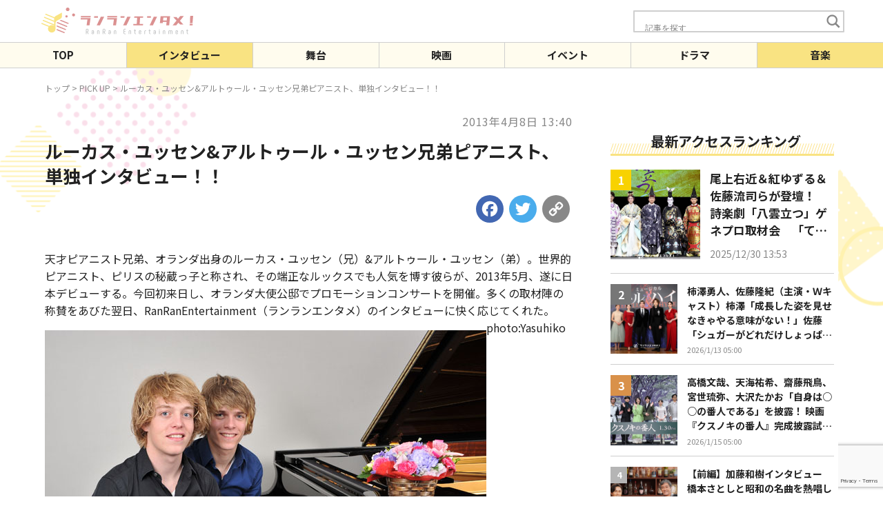

--- FILE ---
content_type: text/html; charset=UTF-8
request_url: http://ranran-entame.com/ranran/21194.html
body_size: 27019
content:
<!doctype html>
<html lang="ja">
<head>
	<meta charset="UTF-8" />
	<meta name="viewport" content="width=device-width, initial-scale=1" />
	
	<meta charset="UTF-8" />
	<meta http-equiv="X-UA-Compatible" content="IE=edge" />
	<link rel="stylesheet" href="http://ranran-entame.com/wp-ranranentame/wp-content/themes/ranran-entame/assets/css/style.css?20230727" />
  <link rel="preconnect" href="https://fonts.googleapis.com">
  <link rel="preconnect" href="https://fonts.gstatic.com" crossorigin>
  <link href="https://fonts.googleapis.com/css2?family=Noto+Sans+JP:wght@400;500;600;700&display=swap" rel="stylesheet">
  <link rel="stylesheet" href="https://maxcdn.bootstrapcdn.com/font-awesome/4.7.0/css/font-awesome.min.css">
  <script src="https://ajax.googleapis.com/ajax/libs/jquery/3.6.0/jquery.min.js"></script>
  <script type="text/javascript">
    $(function() {
    if (window.matchMedia("(max-width: 1024px)").matches) {
      var ua = navigator.userAgent;
      if((ua.indexOf('iPhone') > 0) || ua.indexOf('iPod') > 0 || (ua.indexOf('Android') > 0 && ua.indexOf('Mobile') > 0)){
          $('head').append('<meta name="viewport" content="width=device-width,initial-scale=1">');
      } else {
          $('head').append('<meta name="viewport" content="width=1200">');
      }
    } else {
    };
  });
  </script>
      <script src="http://ranran-entame.com/wp-ranranentame/wp-content/themes/ranran-entame/assets/js/common.js"></script>

            
  <script async src="https://pagead2.googlesyndication.com/pagead/js/adsbygoogle.js?client=ca-pub-5927503398065520"
crossorigin="anonymous"></script>
	<style>
#wpadminbar #wp-admin-bar-wccp_free_top_button .ab-icon:before {
	content: "\f160";
	color: #02CA02;
	top: 3px;
}
#wpadminbar #wp-admin-bar-wccp_free_top_button .ab-icon {
	transform: rotate(45deg);
}
</style>

		<!-- All in One SEO 4.9.3 - aioseo.com -->
		<title>ルーカス・ユッセン&amp;アルトゥール・ユッセン兄弟ピアニスト、単独インタビュー！！ | ランランエンタメ！</title>
	<meta name="description" content="天才ピアニスト兄弟、オランダ出身のルーカス・ユッセン（兄）&amp;アルトゥール・ユッセン（弟）。世界的ピアニスト、ピリスの秘蔵っ子と称され、その端正なルックスでも人気を博す彼らが、2013年5月、遂に日本デビューする。今回初来日し、オランダ大使公邸でプロモーションコンサートを開催。多くの取材陣の称賛をあびた翌日、RanRanEntertainment（ランランエンタメ）のインタビューに快く応じてくれた。" />
	<meta name="robots" content="max-image-preview:large" />
	<meta name="author" content="管理者"/>
	<link rel="canonical" href="http://ranran-entame.com/music/21194.html" />
	<meta name="generator" content="All in One SEO (AIOSEO) 4.9.3" />
		<meta property="og:locale" content="ja_JP" />
		<meta property="og:site_name" content="ランランエンタメ！ | 話題の国内外のエンターテインメント情報を幅広くお届け！" />
		<meta property="og:type" content="article" />
		<meta property="og:title" content="ルーカス・ユッセン&amp;アルトゥール・ユッセン兄弟ピアニスト、単独インタビュー！！ | ランランエンタメ！" />
		<meta property="og:description" content="天才ピアニスト兄弟、オランダ出身のルーカス・ユッセン（兄）&amp;アルトゥール・ユッセン（弟）。世界的ピアニスト、ピリスの秘蔵っ子と称され、その端正なルックスでも人気を博す彼らが、2013年5月、遂に日本デビューする。今回初来日し、オランダ大使公邸でプロモーションコンサートを開催。多くの取材陣の称賛をあびた翌日、RanRanEntertainment（ランランエンタメ）のインタビューに快く応じてくれた。" />
		<meta property="og:url" content="http://ranran-entame.com/music/21194.html" />
		<meta property="og:image" content="http://ranran-entame.com/wp-ranranentame/wp-content/uploads/fca866f8f49e297d91d0933842013604.jpg" />
		<meta property="og:image:width" content="640" />
		<meta property="og:image:height" content="426" />
		<meta property="article:published_time" content="2013-04-08T04:40:23+00:00" />
		<meta property="article:modified_time" content="2023-07-30T01:01:00+00:00" />
		<meta name="twitter:card" content="summary_large_image" />
		<meta name="twitter:title" content="ルーカス・ユッセン&amp;アルトゥール・ユッセン兄弟ピアニスト、単独インタビュー！！ | ランランエンタメ！" />
		<meta name="twitter:description" content="天才ピアニスト兄弟、オランダ出身のルーカス・ユッセン（兄）&amp;アルトゥール・ユッセン（弟）。世界的ピアニスト、ピリスの秘蔵っ子と称され、その端正なルックスでも人気を博す彼らが、2013年5月、遂に日本デビューする。今回初来日し、オランダ大使公邸でプロモーションコンサートを開催。多くの取材陣の称賛をあびた翌日、RanRanEntertainment（ランランエンタメ）のインタビューに快く応じてくれた。" />
		<meta name="twitter:image" content="http://ranran-entame.com/wp-ranranentame/wp-content/uploads/fca866f8f49e297d91d0933842013604.jpg" />
		<script type="application/ld+json" class="aioseo-schema">
			{"@context":"https:\/\/schema.org","@graph":[{"@type":"Article","@id":"http:\/\/ranran-entame.com\/music\/21194.html#article","name":"\u30eb\u30fc\u30ab\u30b9\u30fb\u30e6\u30c3\u30bb\u30f3&\u30a2\u30eb\u30c8\u30a5\u30fc\u30eb\u30fb\u30e6\u30c3\u30bb\u30f3\u5144\u5f1f\u30d4\u30a2\u30cb\u30b9\u30c8\u3001\u5358\u72ec\u30a4\u30f3\u30bf\u30d3\u30e5\u30fc\uff01\uff01 | \u30e9\u30f3\u30e9\u30f3\u30a8\u30f3\u30bf\u30e1\uff01","headline":"\u30eb\u30fc\u30ab\u30b9\u30fb\u30e6\u30c3\u30bb\u30f3&#038;\u30a2\u30eb\u30c8\u30a5\u30fc\u30eb\u30fb\u30e6\u30c3\u30bb\u30f3\u5144\u5f1f\u30d4\u30a2\u30cb\u30b9\u30c8\u3001\u5358\u72ec\u30a4\u30f3\u30bf\u30d3\u30e5\u30fc\uff01\uff01","author":{"@id":"http:\/\/ranran-entame.com\/author\/webmaster#author"},"publisher":{"@id":"http:\/\/ranran-entame.com\/#organization"},"image":{"@type":"ImageObject","url":"http:\/\/ranran-entame.com\/wp-ranranentame\/wp-content\/uploads\/fca866f8f49e297d91d0933842013604.jpg","width":640,"height":426},"datePublished":"2013-04-08T13:40:23+09:00","dateModified":"2023-07-30T10:01:00+09:00","inLanguage":"ja","mainEntityOfPage":{"@id":"http:\/\/ranran-entame.com\/music\/21194.html#webpage"},"isPartOf":{"@id":"http:\/\/ranran-entame.com\/music\/21194.html#webpage"},"articleSection":"PICK UP, \u30a4\u30f3\u30bf\u30d3\u30e5\u30fc, \u97f3\u697d"},{"@type":"BreadcrumbList","@id":"http:\/\/ranran-entame.com\/music\/21194.html#breadcrumblist","itemListElement":[{"@type":"ListItem","@id":"http:\/\/ranran-entame.com#listItem","position":1,"name":"\u30db\u30fc\u30e0","item":"http:\/\/ranran-entame.com","nextItem":{"@type":"ListItem","@id":"http:\/\/ranran-entame.com\/category\/music#listItem","name":"\u97f3\u697d"}},{"@type":"ListItem","@id":"http:\/\/ranran-entame.com\/category\/music#listItem","position":2,"name":"\u97f3\u697d","item":"http:\/\/ranran-entame.com\/category\/music","nextItem":{"@type":"ListItem","@id":"http:\/\/ranran-entame.com\/music\/21194.html#listItem","name":"\u30eb\u30fc\u30ab\u30b9\u30fb\u30e6\u30c3\u30bb\u30f3&#038;\u30a2\u30eb\u30c8\u30a5\u30fc\u30eb\u30fb\u30e6\u30c3\u30bb\u30f3\u5144\u5f1f\u30d4\u30a2\u30cb\u30b9\u30c8\u3001\u5358\u72ec\u30a4\u30f3\u30bf\u30d3\u30e5\u30fc\uff01\uff01"},"previousItem":{"@type":"ListItem","@id":"http:\/\/ranran-entame.com#listItem","name":"\u30db\u30fc\u30e0"}},{"@type":"ListItem","@id":"http:\/\/ranran-entame.com\/music\/21194.html#listItem","position":3,"name":"\u30eb\u30fc\u30ab\u30b9\u30fb\u30e6\u30c3\u30bb\u30f3&#038;\u30a2\u30eb\u30c8\u30a5\u30fc\u30eb\u30fb\u30e6\u30c3\u30bb\u30f3\u5144\u5f1f\u30d4\u30a2\u30cb\u30b9\u30c8\u3001\u5358\u72ec\u30a4\u30f3\u30bf\u30d3\u30e5\u30fc\uff01\uff01","previousItem":{"@type":"ListItem","@id":"http:\/\/ranran-entame.com\/category\/music#listItem","name":"\u97f3\u697d"}}]},{"@type":"Organization","@id":"http:\/\/ranran-entame.com\/#organization","name":"RanRanEntertainment\u3000\u30e9\u30f3\u30e9\u30f3\u30a8\u30f3\u30bf\u30e1\uff01","description":"\u8a71\u984c\u306e\u56fd\u5185\u5916\u306e\u30a8\u30f3\u30bf\u30fc\u30c6\u30a4\u30f3\u30e1\u30f3\u30c8\u60c5\u5831\u3092\u5e45\u5e83\u304f\u304a\u5c4a\u3051\uff01","url":"http:\/\/ranran-entame.com\/"},{"@type":"Person","@id":"http:\/\/ranran-entame.com\/author\/webmaster#author","url":"http:\/\/ranran-entame.com\/author\/webmaster","name":"\u7ba1\u7406\u8005","image":{"@type":"ImageObject","@id":"http:\/\/ranran-entame.com\/music\/21194.html#authorImage","url":"http:\/\/0.gravatar.com\/avatar\/04c5df7e8a8cc77a75ea68eb4eaf4b30?s=96&d=mm&r=g","width":96,"height":96,"caption":"\u7ba1\u7406\u8005"}},{"@type":"WebPage","@id":"http:\/\/ranran-entame.com\/music\/21194.html#webpage","url":"http:\/\/ranran-entame.com\/music\/21194.html","name":"\u30eb\u30fc\u30ab\u30b9\u30fb\u30e6\u30c3\u30bb\u30f3&\u30a2\u30eb\u30c8\u30a5\u30fc\u30eb\u30fb\u30e6\u30c3\u30bb\u30f3\u5144\u5f1f\u30d4\u30a2\u30cb\u30b9\u30c8\u3001\u5358\u72ec\u30a4\u30f3\u30bf\u30d3\u30e5\u30fc\uff01\uff01 | \u30e9\u30f3\u30e9\u30f3\u30a8\u30f3\u30bf\u30e1\uff01","description":"\u5929\u624d\u30d4\u30a2\u30cb\u30b9\u30c8\u5144\u5f1f\u3001\u30aa\u30e9\u30f3\u30c0\u51fa\u8eab\u306e\u30eb\u30fc\u30ab\u30b9\u30fb\u30e6\u30c3\u30bb\u30f3\uff08\u5144\uff09&\u30a2\u30eb\u30c8\u30a5\u30fc\u30eb\u30fb\u30e6\u30c3\u30bb\u30f3\uff08\u5f1f\uff09\u3002\u4e16\u754c\u7684\u30d4\u30a2\u30cb\u30b9\u30c8\u3001\u30d4\u30ea\u30b9\u306e\u79d8\u8535\u3063\u5b50\u3068\u79f0\u3055\u308c\u3001\u305d\u306e\u7aef\u6b63\u306a\u30eb\u30c3\u30af\u30b9\u3067\u3082\u4eba\u6c17\u3092\u535a\u3059\u5f7c\u3089\u304c\u30012013\u5e745\u6708\u3001\u9042\u306b\u65e5\u672c\u30c7\u30d3\u30e5\u30fc\u3059\u308b\u3002\u4eca\u56de\u521d\u6765\u65e5\u3057\u3001\u30aa\u30e9\u30f3\u30c0\u5927\u4f7f\u516c\u90b8\u3067\u30d7\u30ed\u30e2\u30fc\u30b7\u30e7\u30f3\u30b3\u30f3\u30b5\u30fc\u30c8\u3092\u958b\u50ac\u3002\u591a\u304f\u306e\u53d6\u6750\u9663\u306e\u79f0\u8cdb\u3092\u3042\u3073\u305f\u7fcc\u65e5\u3001RanRanEntertainment\uff08\u30e9\u30f3\u30e9\u30f3\u30a8\u30f3\u30bf\u30e1\uff09\u306e\u30a4\u30f3\u30bf\u30d3\u30e5\u30fc\u306b\u5feb\u304f\u5fdc\u3058\u3066\u304f\u308c\u305f\u3002","inLanguage":"ja","isPartOf":{"@id":"http:\/\/ranran-entame.com\/#website"},"breadcrumb":{"@id":"http:\/\/ranran-entame.com\/music\/21194.html#breadcrumblist"},"author":{"@id":"http:\/\/ranran-entame.com\/author\/webmaster#author"},"creator":{"@id":"http:\/\/ranran-entame.com\/author\/webmaster#author"},"image":{"@type":"ImageObject","url":"http:\/\/ranran-entame.com\/wp-ranranentame\/wp-content\/uploads\/fca866f8f49e297d91d0933842013604.jpg","@id":"http:\/\/ranran-entame.com\/music\/21194.html\/#mainImage","width":640,"height":426},"primaryImageOfPage":{"@id":"http:\/\/ranran-entame.com\/music\/21194.html#mainImage"},"datePublished":"2013-04-08T13:40:23+09:00","dateModified":"2023-07-30T10:01:00+09:00"},{"@type":"WebSite","@id":"http:\/\/ranran-entame.com\/#website","url":"http:\/\/ranran-entame.com\/","name":"\u30e9\u30f3\u30e9\u30f3\u30a8\u30f3\u30bf\u30e1\uff01","description":"\u8a71\u984c\u306e\u56fd\u5185\u5916\u306e\u30a8\u30f3\u30bf\u30fc\u30c6\u30a4\u30f3\u30e1\u30f3\u30c8\u60c5\u5831\u3092\u5e45\u5e83\u304f\u304a\u5c4a\u3051\uff01","inLanguage":"ja","publisher":{"@id":"http:\/\/ranran-entame.com\/#organization"}}]}
		</script>
		<!-- All in One SEO -->

<link rel='dns-prefetch' href='//static.addtoany.com' />
<script type="text/javascript">
window._wpemojiSettings = {"baseUrl":"https:\/\/s.w.org\/images\/core\/emoji\/14.0.0\/72x72\/","ext":".png","svgUrl":"https:\/\/s.w.org\/images\/core\/emoji\/14.0.0\/svg\/","svgExt":".svg","source":{"concatemoji":"http:\/\/ranran-entame.com\/wp-ranranentame\/wp-includes\/js\/wp-emoji-release.min.js?ver=6.2.8"}};
/*! This file is auto-generated */
!function(e,a,t){var n,r,o,i=a.createElement("canvas"),p=i.getContext&&i.getContext("2d");function s(e,t){p.clearRect(0,0,i.width,i.height),p.fillText(e,0,0);e=i.toDataURL();return p.clearRect(0,0,i.width,i.height),p.fillText(t,0,0),e===i.toDataURL()}function c(e){var t=a.createElement("script");t.src=e,t.defer=t.type="text/javascript",a.getElementsByTagName("head")[0].appendChild(t)}for(o=Array("flag","emoji"),t.supports={everything:!0,everythingExceptFlag:!0},r=0;r<o.length;r++)t.supports[o[r]]=function(e){if(p&&p.fillText)switch(p.textBaseline="top",p.font="600 32px Arial",e){case"flag":return s("\ud83c\udff3\ufe0f\u200d\u26a7\ufe0f","\ud83c\udff3\ufe0f\u200b\u26a7\ufe0f")?!1:!s("\ud83c\uddfa\ud83c\uddf3","\ud83c\uddfa\u200b\ud83c\uddf3")&&!s("\ud83c\udff4\udb40\udc67\udb40\udc62\udb40\udc65\udb40\udc6e\udb40\udc67\udb40\udc7f","\ud83c\udff4\u200b\udb40\udc67\u200b\udb40\udc62\u200b\udb40\udc65\u200b\udb40\udc6e\u200b\udb40\udc67\u200b\udb40\udc7f");case"emoji":return!s("\ud83e\udef1\ud83c\udffb\u200d\ud83e\udef2\ud83c\udfff","\ud83e\udef1\ud83c\udffb\u200b\ud83e\udef2\ud83c\udfff")}return!1}(o[r]),t.supports.everything=t.supports.everything&&t.supports[o[r]],"flag"!==o[r]&&(t.supports.everythingExceptFlag=t.supports.everythingExceptFlag&&t.supports[o[r]]);t.supports.everythingExceptFlag=t.supports.everythingExceptFlag&&!t.supports.flag,t.DOMReady=!1,t.readyCallback=function(){t.DOMReady=!0},t.supports.everything||(n=function(){t.readyCallback()},a.addEventListener?(a.addEventListener("DOMContentLoaded",n,!1),e.addEventListener("load",n,!1)):(e.attachEvent("onload",n),a.attachEvent("onreadystatechange",function(){"complete"===a.readyState&&t.readyCallback()})),(e=t.source||{}).concatemoji?c(e.concatemoji):e.wpemoji&&e.twemoji&&(c(e.twemoji),c(e.wpemoji)))}(window,document,window._wpemojiSettings);
</script>
<style type="text/css">
img.wp-smiley,
img.emoji {
	display: inline !important;
	border: none !important;
	box-shadow: none !important;
	height: 1em !important;
	width: 1em !important;
	margin: 0 0.07em !important;
	vertical-align: -0.1em !important;
	background: none !important;
	padding: 0 !important;
}
</style>
	<link rel='stylesheet' id='wp-block-library-css' href='http://ranran-entame.com/wp-ranranentame/wp-includes/css/dist/block-library/style.min.css?ver=6.2.8' type='text/css' media='all' />
<link rel='stylesheet' id='aioseo/css/src/vue/standalone/blocks/table-of-contents/global.scss-css' href='http://ranran-entame.com/wp-ranranentame/wp-content/plugins/all-in-one-seo-pack/dist/Lite/assets/css/table-of-contents/global.e90f6d47.css?ver=4.9.3' type='text/css' media='all' />
<link rel='stylesheet' id='classic-theme-styles-css' href='http://ranran-entame.com/wp-ranranentame/wp-includes/css/classic-themes.min.css?ver=6.2.8' type='text/css' media='all' />
<style id='global-styles-inline-css' type='text/css'>
body{--wp--preset--color--black: #000000;--wp--preset--color--cyan-bluish-gray: #abb8c3;--wp--preset--color--white: #ffffff;--wp--preset--color--pale-pink: #f78da7;--wp--preset--color--vivid-red: #cf2e2e;--wp--preset--color--luminous-vivid-orange: #ff6900;--wp--preset--color--luminous-vivid-amber: #fcb900;--wp--preset--color--light-green-cyan: #7bdcb5;--wp--preset--color--vivid-green-cyan: #00d084;--wp--preset--color--pale-cyan-blue: #8ed1fc;--wp--preset--color--vivid-cyan-blue: #0693e3;--wp--preset--color--vivid-purple: #9b51e0;--wp--preset--gradient--vivid-cyan-blue-to-vivid-purple: linear-gradient(135deg,rgba(6,147,227,1) 0%,rgb(155,81,224) 100%);--wp--preset--gradient--light-green-cyan-to-vivid-green-cyan: linear-gradient(135deg,rgb(122,220,180) 0%,rgb(0,208,130) 100%);--wp--preset--gradient--luminous-vivid-amber-to-luminous-vivid-orange: linear-gradient(135deg,rgba(252,185,0,1) 0%,rgba(255,105,0,1) 100%);--wp--preset--gradient--luminous-vivid-orange-to-vivid-red: linear-gradient(135deg,rgba(255,105,0,1) 0%,rgb(207,46,46) 100%);--wp--preset--gradient--very-light-gray-to-cyan-bluish-gray: linear-gradient(135deg,rgb(238,238,238) 0%,rgb(169,184,195) 100%);--wp--preset--gradient--cool-to-warm-spectrum: linear-gradient(135deg,rgb(74,234,220) 0%,rgb(151,120,209) 20%,rgb(207,42,186) 40%,rgb(238,44,130) 60%,rgb(251,105,98) 80%,rgb(254,248,76) 100%);--wp--preset--gradient--blush-light-purple: linear-gradient(135deg,rgb(255,206,236) 0%,rgb(152,150,240) 100%);--wp--preset--gradient--blush-bordeaux: linear-gradient(135deg,rgb(254,205,165) 0%,rgb(254,45,45) 50%,rgb(107,0,62) 100%);--wp--preset--gradient--luminous-dusk: linear-gradient(135deg,rgb(255,203,112) 0%,rgb(199,81,192) 50%,rgb(65,88,208) 100%);--wp--preset--gradient--pale-ocean: linear-gradient(135deg,rgb(255,245,203) 0%,rgb(182,227,212) 50%,rgb(51,167,181) 100%);--wp--preset--gradient--electric-grass: linear-gradient(135deg,rgb(202,248,128) 0%,rgb(113,206,126) 100%);--wp--preset--gradient--midnight: linear-gradient(135deg,rgb(2,3,129) 0%,rgb(40,116,252) 100%);--wp--preset--duotone--dark-grayscale: url('#wp-duotone-dark-grayscale');--wp--preset--duotone--grayscale: url('#wp-duotone-grayscale');--wp--preset--duotone--purple-yellow: url('#wp-duotone-purple-yellow');--wp--preset--duotone--blue-red: url('#wp-duotone-blue-red');--wp--preset--duotone--midnight: url('#wp-duotone-midnight');--wp--preset--duotone--magenta-yellow: url('#wp-duotone-magenta-yellow');--wp--preset--duotone--purple-green: url('#wp-duotone-purple-green');--wp--preset--duotone--blue-orange: url('#wp-duotone-blue-orange');--wp--preset--font-size--small: 13px;--wp--preset--font-size--medium: 20px;--wp--preset--font-size--large: 36px;--wp--preset--font-size--x-large: 42px;--wp--preset--spacing--20: 0.44rem;--wp--preset--spacing--30: 0.67rem;--wp--preset--spacing--40: 1rem;--wp--preset--spacing--50: 1.5rem;--wp--preset--spacing--60: 2.25rem;--wp--preset--spacing--70: 3.38rem;--wp--preset--spacing--80: 5.06rem;--wp--preset--shadow--natural: 6px 6px 9px rgba(0, 0, 0, 0.2);--wp--preset--shadow--deep: 12px 12px 50px rgba(0, 0, 0, 0.4);--wp--preset--shadow--sharp: 6px 6px 0px rgba(0, 0, 0, 0.2);--wp--preset--shadow--outlined: 6px 6px 0px -3px rgba(255, 255, 255, 1), 6px 6px rgba(0, 0, 0, 1);--wp--preset--shadow--crisp: 6px 6px 0px rgba(0, 0, 0, 1);}:where(.is-layout-flex){gap: 0.5em;}body .is-layout-flow > .alignleft{float: left;margin-inline-start: 0;margin-inline-end: 2em;}body .is-layout-flow > .alignright{float: right;margin-inline-start: 2em;margin-inline-end: 0;}body .is-layout-flow > .aligncenter{margin-left: auto !important;margin-right: auto !important;}body .is-layout-constrained > .alignleft{float: left;margin-inline-start: 0;margin-inline-end: 2em;}body .is-layout-constrained > .alignright{float: right;margin-inline-start: 2em;margin-inline-end: 0;}body .is-layout-constrained > .aligncenter{margin-left: auto !important;margin-right: auto !important;}body .is-layout-constrained > :where(:not(.alignleft):not(.alignright):not(.alignfull)){max-width: var(--wp--style--global--content-size);margin-left: auto !important;margin-right: auto !important;}body .is-layout-constrained > .alignwide{max-width: var(--wp--style--global--wide-size);}body .is-layout-flex{display: flex;}body .is-layout-flex{flex-wrap: wrap;align-items: center;}body .is-layout-flex > *{margin: 0;}:where(.wp-block-columns.is-layout-flex){gap: 2em;}.has-black-color{color: var(--wp--preset--color--black) !important;}.has-cyan-bluish-gray-color{color: var(--wp--preset--color--cyan-bluish-gray) !important;}.has-white-color{color: var(--wp--preset--color--white) !important;}.has-pale-pink-color{color: var(--wp--preset--color--pale-pink) !important;}.has-vivid-red-color{color: var(--wp--preset--color--vivid-red) !important;}.has-luminous-vivid-orange-color{color: var(--wp--preset--color--luminous-vivid-orange) !important;}.has-luminous-vivid-amber-color{color: var(--wp--preset--color--luminous-vivid-amber) !important;}.has-light-green-cyan-color{color: var(--wp--preset--color--light-green-cyan) !important;}.has-vivid-green-cyan-color{color: var(--wp--preset--color--vivid-green-cyan) !important;}.has-pale-cyan-blue-color{color: var(--wp--preset--color--pale-cyan-blue) !important;}.has-vivid-cyan-blue-color{color: var(--wp--preset--color--vivid-cyan-blue) !important;}.has-vivid-purple-color{color: var(--wp--preset--color--vivid-purple) !important;}.has-black-background-color{background-color: var(--wp--preset--color--black) !important;}.has-cyan-bluish-gray-background-color{background-color: var(--wp--preset--color--cyan-bluish-gray) !important;}.has-white-background-color{background-color: var(--wp--preset--color--white) !important;}.has-pale-pink-background-color{background-color: var(--wp--preset--color--pale-pink) !important;}.has-vivid-red-background-color{background-color: var(--wp--preset--color--vivid-red) !important;}.has-luminous-vivid-orange-background-color{background-color: var(--wp--preset--color--luminous-vivid-orange) !important;}.has-luminous-vivid-amber-background-color{background-color: var(--wp--preset--color--luminous-vivid-amber) !important;}.has-light-green-cyan-background-color{background-color: var(--wp--preset--color--light-green-cyan) !important;}.has-vivid-green-cyan-background-color{background-color: var(--wp--preset--color--vivid-green-cyan) !important;}.has-pale-cyan-blue-background-color{background-color: var(--wp--preset--color--pale-cyan-blue) !important;}.has-vivid-cyan-blue-background-color{background-color: var(--wp--preset--color--vivid-cyan-blue) !important;}.has-vivid-purple-background-color{background-color: var(--wp--preset--color--vivid-purple) !important;}.has-black-border-color{border-color: var(--wp--preset--color--black) !important;}.has-cyan-bluish-gray-border-color{border-color: var(--wp--preset--color--cyan-bluish-gray) !important;}.has-white-border-color{border-color: var(--wp--preset--color--white) !important;}.has-pale-pink-border-color{border-color: var(--wp--preset--color--pale-pink) !important;}.has-vivid-red-border-color{border-color: var(--wp--preset--color--vivid-red) !important;}.has-luminous-vivid-orange-border-color{border-color: var(--wp--preset--color--luminous-vivid-orange) !important;}.has-luminous-vivid-amber-border-color{border-color: var(--wp--preset--color--luminous-vivid-amber) !important;}.has-light-green-cyan-border-color{border-color: var(--wp--preset--color--light-green-cyan) !important;}.has-vivid-green-cyan-border-color{border-color: var(--wp--preset--color--vivid-green-cyan) !important;}.has-pale-cyan-blue-border-color{border-color: var(--wp--preset--color--pale-cyan-blue) !important;}.has-vivid-cyan-blue-border-color{border-color: var(--wp--preset--color--vivid-cyan-blue) !important;}.has-vivid-purple-border-color{border-color: var(--wp--preset--color--vivid-purple) !important;}.has-vivid-cyan-blue-to-vivid-purple-gradient-background{background: var(--wp--preset--gradient--vivid-cyan-blue-to-vivid-purple) !important;}.has-light-green-cyan-to-vivid-green-cyan-gradient-background{background: var(--wp--preset--gradient--light-green-cyan-to-vivid-green-cyan) !important;}.has-luminous-vivid-amber-to-luminous-vivid-orange-gradient-background{background: var(--wp--preset--gradient--luminous-vivid-amber-to-luminous-vivid-orange) !important;}.has-luminous-vivid-orange-to-vivid-red-gradient-background{background: var(--wp--preset--gradient--luminous-vivid-orange-to-vivid-red) !important;}.has-very-light-gray-to-cyan-bluish-gray-gradient-background{background: var(--wp--preset--gradient--very-light-gray-to-cyan-bluish-gray) !important;}.has-cool-to-warm-spectrum-gradient-background{background: var(--wp--preset--gradient--cool-to-warm-spectrum) !important;}.has-blush-light-purple-gradient-background{background: var(--wp--preset--gradient--blush-light-purple) !important;}.has-blush-bordeaux-gradient-background{background: var(--wp--preset--gradient--blush-bordeaux) !important;}.has-luminous-dusk-gradient-background{background: var(--wp--preset--gradient--luminous-dusk) !important;}.has-pale-ocean-gradient-background{background: var(--wp--preset--gradient--pale-ocean) !important;}.has-electric-grass-gradient-background{background: var(--wp--preset--gradient--electric-grass) !important;}.has-midnight-gradient-background{background: var(--wp--preset--gradient--midnight) !important;}.has-small-font-size{font-size: var(--wp--preset--font-size--small) !important;}.has-medium-font-size{font-size: var(--wp--preset--font-size--medium) !important;}.has-large-font-size{font-size: var(--wp--preset--font-size--large) !important;}.has-x-large-font-size{font-size: var(--wp--preset--font-size--x-large) !important;}
.wp-block-navigation a:where(:not(.wp-element-button)){color: inherit;}
:where(.wp-block-columns.is-layout-flex){gap: 2em;}
.wp-block-pullquote{font-size: 1.5em;line-height: 1.6;}
</style>
<link rel='stylesheet' id='contact-form-7-css' href='http://ranran-entame.com/wp-ranranentame/wp-content/plugins/contact-form-7/includes/css/styles.css?ver=5.7.7' type='text/css' media='all' />
<link rel='stylesheet' id='pdfprnt_frontend-css' href='http://ranran-entame.com/wp-ranranentame/wp-content/plugins/pdf-print/css/frontend.css?ver=2.4.5' type='text/css' media='all' />
<link rel='stylesheet' id='wpdreams-asl-basic-css' href='http://ranran-entame.com/wp-ranranentame/wp-content/plugins/ajax-search-lite/css/style.basic.css?ver=4.13.4' type='text/css' media='all' />
<style id='wpdreams-asl-basic-inline-css' type='text/css'>

					div[id*='ajaxsearchlitesettings'].searchsettings .asl_option_inner label {
						font-size: 0px !important;
						color: rgba(0, 0, 0, 0);
					}
					div[id*='ajaxsearchlitesettings'].searchsettings .asl_option_inner label:after {
						font-size: 11px !important;
						position: absolute;
						top: 0;
						left: 0;
						z-index: 1;
					}
					.asl_w_container {
						width: 302px;
						margin:  auto  auto;
						min-width: 200px;
					}
					div[id*='ajaxsearchlite'].asl_m {
						width: 100%;
					}
					div[id*='ajaxsearchliteres'].wpdreams_asl_results div.resdrg span.highlighted {
						font-weight: bold;
						color: rgba(217, 49, 43, 1);
						background-color: rgba(238, 238, 238, 1);
					}
					div[id*='ajaxsearchliteres'].wpdreams_asl_results .results img.asl_image {
						width: 70px;
						height: 70px;
						object-fit: cover;
					}
					div[id*='ajaxsearchlite'].asl_r .results {
						max-height: none;
					}
					div[id*='ajaxsearchlite'].asl_r {
						position: absolute;
					}
				
						.asl_m, .asl_m .probox {
							background-color: rgba(255, 255, 255, 1) !important;
							background-image: none !important;
							-webkit-background-image: none !important;
							-ms-background-image: none !important;
						}
					
						.asl_m .probox svg {
							fill: rgb(136, 136, 136) !important;
						}
						.asl_m .probox .innericon {
							background-color: rgba(255, 255, 255, 1) !important;
							background-image: none !important;
							-webkit-background-image: none !important;
							-ms-background-image: none !important;
						}
					
						div.asl_m.asl_w {
							border:1px none rgb(0, 0, 0) !important;border-radius:1px 1px 1px 1px !important;
							box-shadow: none !important;
						}
						div.asl_m.asl_w .probox {border: none !important;}
					
						.asl_s.asl_w {
							background-color: rgba(255, 255, 255, 1) !important;
							background-image: none !important;
							-webkit-background-image: none !important;
							-ms-background-image: none !important;
						}
					
						div.asl_s.asl_w {
							border:1px solid rgb(0, 0, 0) !important;border-radius:1px 1px 1px 1px !important;
							box-shadow: none !important;
						}
					
						div.asl_r.asl_w.vertical .results .item::after {
							display: block;
							position: absolute;
							bottom: 0;
							content: '';
							height: 1px;
							width: 100%;
							background: #D8D8D8;
						}
						div.asl_r.asl_w.vertical .results .item.asl_last_item::after {
							display: none;
						}
					
						@media only screen and (min-width: 641px) and (max-width: 1024px) {
							.asl_w_container {
								width: 89% !important;
							}
						}
					
						@media only screen and (max-width: 640px) {
							.asl_w_container {
								width: 89% !important;
							}
						}
					 #ajaxsearchlite1 input.orig{
    width: 250px;
    height: 45px;
    padding: 5px 15px;
    border: none;
    -webkit-box-sizing: border-box;
    box-sizing: border-box;
    font-size: 1.4rem;
    outline: none;

}
#ajaxsearchlite1 .probox, div.asl_w .probox{
height: 45px;
}
 div.asl_w .probox .proclose, div.asl_w .probox .promagnifier, div.asl_w .probox .prosettings{
    height: 45px;

}
div.asl_m .probox .proinput input.autocomplete{
margin-top: -36px !important;
}
#ajaxsearchlite1 .probox .proinput input, div.asl_w .probox .proinput input{
font-size: 1.4rem;

}
div.asl_m .probox .proloading{
display:none!important;
}
div.asl_m .probox .promagnifier .innericon svg{
width: 24px;
}
div.asl_w .probox .promagnifier{
width: 50px;
}
div.asl_m .probox .proclose svg{
background: #D4D4D4;
}
div.asl_m.asl_w{
border: 2px solid #CFCFCF !important;
}
.asl_w, .asl_w *{
font-family: 'Noto Sans JP', sans-serif !important;
}
</style>
<link rel='stylesheet' id='wpdreams-asl-instance-css' href='http://ranran-entame.com/wp-ranranentame/wp-content/plugins/ajax-search-lite/css/style-underline.css?ver=4.13.4' type='text/css' media='all' />
<link rel='stylesheet' id='addtoany-css' href='http://ranran-entame.com/wp-ranranentame/wp-content/plugins/add-to-any/addtoany.min.css?ver=1.16' type='text/css' media='all' />
<style id='addtoany-inline-css' type='text/css'>
.a2a_kit a span{
		border-radius: 50%!important;
    padding: 5px!important;
}
.a2a_button_facebook span{
	background-color:#4267B2!important;
}
.a2a_button_twitter span{
	background-color:#4AACEC!important;
}
.addtoany_share_save span{
		background-color:#DA9092!important;
}
.a2a_button_copy_link span{
		background-color:#888888!important;
}
.addtoany_share_save_container,.addtoany_shortcode{
	    text-align: right;
	   margin-top:10px;
}
.addtoany_list{
	line-height: 1!important;
}
@media screen and (min-width: 768px){
	.a2a_kit a span{
		width: 40px!important;;
	height: 40px!important;;
	line-height:40px!important;;
}
	.addtoany_share_save_container,.addtoany_shortcode{
	   margin-top:10px;
	}
}
</style>
<script type='text/javascript' id='addtoany-core-js-before'>
window.a2a_config=window.a2a_config||{};a2a_config.callbacks=[];a2a_config.overlays=[];a2a_config.templates={};a2a_localize = {
	Share: "共有",
	Save: "ブックマーク",
	Subscribe: "購読",
	Email: "メール",
	Bookmark: "ブックマーク",
	ShowAll: "すべて表示する",
	ShowLess: "小さく表示する",
	FindServices: "サービスを探す",
	FindAnyServiceToAddTo: "追加するサービスを今すぐ探す",
	PoweredBy: "Powered by",
	ShareViaEmail: "メールでシェアする",
	SubscribeViaEmail: "メールで購読する",
	BookmarkInYourBrowser: "ブラウザにブックマーク",
	BookmarkInstructions: "このページをブックマークするには、 Ctrl+D または \u2318+D を押下。",
	AddToYourFavorites: "お気に入りに追加",
	SendFromWebOrProgram: "任意のメールアドレスまたはメールプログラムから送信",
	EmailProgram: "メールプログラム",
	More: "詳細&#8230;",
	ThanksForSharing: "共有ありがとうございます !",
	ThanksForFollowing: "フォローありがとうございます !"
};
</script>
<script type='text/javascript' async src='https://static.addtoany.com/menu/page.js' id='addtoany-core-js'></script>
<script type='text/javascript' src='http://ranran-entame.com/wp-ranranentame/wp-includes/js/jquery/jquery.min.js?ver=3.6.4' id='jquery-core-js'></script>
<script type='text/javascript' src='http://ranran-entame.com/wp-ranranentame/wp-includes/js/jquery/jquery-migrate.min.js?ver=3.4.0' id='jquery-migrate-js'></script>
<script type='text/javascript' async src='http://ranran-entame.com/wp-ranranentame/wp-content/plugins/add-to-any/addtoany.min.js?ver=1.1' id='addtoany-jquery-js'></script>
<script type='application/json' id='wpp-json'>
{"sampling_active":0,"sampling_rate":100,"ajax_url":"http:\/\/ranran-entame.com\/wp-json\/wordpress-popular-posts\/v1\/popular-posts","api_url":"http:\/\/ranran-entame.com\/wp-json\/wordpress-popular-posts","ID":21194,"token":"28854e8a8a","lang":0,"debug":0}
</script>
<script type='text/javascript' src='http://ranran-entame.com/wp-ranranentame/wp-content/plugins/wordpress-popular-posts/assets/js/wpp.min.js?ver=6.2.1' id='wpp-js-js'></script>
<link rel="https://api.w.org/" href="http://ranran-entame.com/wp-json/" /><link rel="alternate" type="application/json" href="http://ranran-entame.com/wp-json/wp/v2/posts/21194" /><link rel="EditURI" type="application/rsd+xml" title="RSD" href="http://ranran-entame.com/wp-ranranentame/xmlrpc.php?rsd" />
<link rel="wlwmanifest" type="application/wlwmanifest+xml" href="http://ranran-entame.com/wp-ranranentame/wp-includes/wlwmanifest.xml" />
<meta name="generator" content="WordPress 6.2.8" />
<link rel='shortlink' href='http://ranran-entame.com/?p=21194' />
<link rel="alternate" type="application/json+oembed" href="http://ranran-entame.com/wp-json/oembed/1.0/embed?url=http%3A%2F%2Franran-entame.com%2Fmusic%2F21194.html" />
<link rel="alternate" type="text/xml+oembed" href="http://ranran-entame.com/wp-json/oembed/1.0/embed?url=http%3A%2F%2Franran-entame.com%2Fmusic%2F21194.html&#038;format=xml" />
<script id="wpcp_disable_selection" type="text/javascript">
var image_save_msg='You are not allowed to save images!';
	var no_menu_msg='Context Menu disabled!';
	var smessage = "コンテンツのコピーは禁止されています";

function disableEnterKey(e)
{
	var elemtype = e.target.tagName;
	
	elemtype = elemtype.toUpperCase();
	
	if (elemtype == "TEXT" || elemtype == "TEXTAREA" || elemtype == "INPUT" || elemtype == "PASSWORD" || elemtype == "SELECT" || elemtype == "OPTION" || elemtype == "EMBED")
	{
		elemtype = 'TEXT';
	}
	
	if (e.ctrlKey){
     var key;
     if(window.event)
          key = window.event.keyCode;     //IE
     else
          key = e.which;     //firefox (97)
    //if (key != 17) alert(key);
     if (elemtype!= 'TEXT' && (key == 97 || key == 65 || key == 67 || key == 99 || key == 88 || key == 120 || key == 26 || key == 85  || key == 86 || key == 83 || key == 43 || key == 73))
     {
		if(wccp_free_iscontenteditable(e)) return true;
		show_wpcp_message('You are not allowed to copy content or view source');
		return false;
     }else
     	return true;
     }
}


/*For contenteditable tags*/
function wccp_free_iscontenteditable(e)
{
	var e = e || window.event; // also there is no e.target property in IE. instead IE uses window.event.srcElement
  	
	var target = e.target || e.srcElement;

	var elemtype = e.target.nodeName;
	
	elemtype = elemtype.toUpperCase();
	
	var iscontenteditable = "false";
		
	if(typeof target.getAttribute!="undefined" ) iscontenteditable = target.getAttribute("contenteditable"); // Return true or false as string
	
	var iscontenteditable2 = false;
	
	if(typeof target.isContentEditable!="undefined" ) iscontenteditable2 = target.isContentEditable; // Return true or false as boolean

	if(target.parentElement.isContentEditable) iscontenteditable2 = true;
	
	if (iscontenteditable == "true" || iscontenteditable2 == true)
	{
		if(typeof target.style!="undefined" ) target.style.cursor = "text";
		
		return true;
	}
}

////////////////////////////////////
function disable_copy(e)
{	
	var e = e || window.event; // also there is no e.target property in IE. instead IE uses window.event.srcElement
	
	var elemtype = e.target.tagName;
	
	elemtype = elemtype.toUpperCase();
	
	if (elemtype == "TEXT" || elemtype == "TEXTAREA" || elemtype == "INPUT" || elemtype == "PASSWORD" || elemtype == "SELECT" || elemtype == "OPTION" || elemtype == "EMBED")
	{
		elemtype = 'TEXT';
	}
	
	if(wccp_free_iscontenteditable(e)) return true;
	
	var isSafari = /Safari/.test(navigator.userAgent) && /Apple Computer/.test(navigator.vendor);
	
	var checker_IMG = '';
	if (elemtype == "IMG" && checker_IMG == 'checked' && e.detail >= 2) {show_wpcp_message(alertMsg_IMG);return false;}
	if (elemtype != "TEXT")
	{
		if (smessage !== "" && e.detail == 2)
			show_wpcp_message(smessage);
		
		if (isSafari)
			return true;
		else
			return false;
	}	
}

//////////////////////////////////////////
function disable_copy_ie()
{
	var e = e || window.event;
	var elemtype = window.event.srcElement.nodeName;
	elemtype = elemtype.toUpperCase();
	if(wccp_free_iscontenteditable(e)) return true;
	if (elemtype == "IMG") {show_wpcp_message(alertMsg_IMG);return false;}
	if (elemtype != "TEXT" && elemtype != "TEXTAREA" && elemtype != "INPUT" && elemtype != "PASSWORD" && elemtype != "SELECT" && elemtype != "OPTION" && elemtype != "EMBED")
	{
		return false;
	}
}	
function reEnable()
{
	return true;
}
document.onkeydown = disableEnterKey;
document.onselectstart = disable_copy_ie;
if(navigator.userAgent.indexOf('MSIE')==-1)
{
	document.onmousedown = disable_copy;
	document.onclick = reEnable;
}
function disableSelection(target)
{
    //For IE This code will work
    if (typeof target.onselectstart!="undefined")
    target.onselectstart = disable_copy_ie;
    
    //For Firefox This code will work
    else if (typeof target.style.MozUserSelect!="undefined")
    {target.style.MozUserSelect="none";}
    
    //All other  (ie: Opera) This code will work
    else
    target.onmousedown=function(){return false}
    target.style.cursor = "default";
}
//Calling the JS function directly just after body load
window.onload = function(){disableSelection(document.body);};

//////////////////special for safari Start////////////////
var onlongtouch;
var timer;
var touchduration = 1000; //length of time we want the user to touch before we do something

var elemtype = "";
function touchstart(e) {
	var e = e || window.event;
  // also there is no e.target property in IE.
  // instead IE uses window.event.srcElement
  	var target = e.target || e.srcElement;
	
	elemtype = window.event.srcElement.nodeName;
	
	elemtype = elemtype.toUpperCase();
	
	if(!wccp_pro_is_passive()) e.preventDefault();
	if (!timer) {
		timer = setTimeout(onlongtouch, touchduration);
	}
}

function touchend() {
    //stops short touches from firing the event
    if (timer) {
        clearTimeout(timer);
        timer = null;
    }
	onlongtouch();
}

onlongtouch = function(e) { //this will clear the current selection if anything selected
	
	if (elemtype != "TEXT" && elemtype != "TEXTAREA" && elemtype != "INPUT" && elemtype != "PASSWORD" && elemtype != "SELECT" && elemtype != "EMBED" && elemtype != "OPTION")	
	{
		if (window.getSelection) {
			if (window.getSelection().empty) {  // Chrome
			window.getSelection().empty();
			} else if (window.getSelection().removeAllRanges) {  // Firefox
			window.getSelection().removeAllRanges();
			}
		} else if (document.selection) {  // IE?
			document.selection.empty();
		}
		return false;
	}
};

document.addEventListener("DOMContentLoaded", function(event) { 
    window.addEventListener("touchstart", touchstart, false);
    window.addEventListener("touchend", touchend, false);
});

function wccp_pro_is_passive() {

  var cold = false,
  hike = function() {};

  try {
	  const object1 = {};
  var aid = Object.defineProperty(object1, 'passive', {
  get() {cold = true}
  });
  window.addEventListener('test', hike, aid);
  window.removeEventListener('test', hike, aid);
  } catch (e) {}

  return cold;
}
/*special for safari End*/
</script>
<script id="wpcp_disable_Right_Click" type="text/javascript">
document.ondragstart = function() { return false;}
	function nocontext(e) {
	   return false;
	}
	document.oncontextmenu = nocontext;
</script>
<style>
.unselectable
{
-moz-user-select:none;
-webkit-user-select:none;
cursor: default;
}
html
{
-webkit-touch-callout: none;
-webkit-user-select: none;
-khtml-user-select: none;
-moz-user-select: none;
-ms-user-select: none;
user-select: none;
-webkit-tap-highlight-color: rgba(0,0,0,0);
}
</style>
<script id="wpcp_css_disable_selection" type="text/javascript">
var e = document.getElementsByTagName('body')[0];
if(e)
{
	e.setAttribute('unselectable',"on");
}
</script>
            <style id="wpp-loading-animation-styles">@-webkit-keyframes bgslide{from{background-position-x:0}to{background-position-x:-200%}}@keyframes bgslide{from{background-position-x:0}to{background-position-x:-200%}}.wpp-widget-placeholder,.wpp-widget-block-placeholder,.wpp-shortcode-placeholder{margin:0 auto;width:60px;height:3px;background:#dd3737;background:linear-gradient(90deg,#dd3737 0%,#571313 10%,#dd3737 100%);background-size:200% auto;border-radius:3px;-webkit-animation:bgslide 1s infinite linear;animation:bgslide 1s infinite linear}</style>
            				<link rel="preconnect" href="https://fonts.gstatic.com" crossorigin />
				<link rel="preload" as="style" href="//fonts.googleapis.com/css?family=Open+Sans&display=swap" />
								<link rel="stylesheet" href="//fonts.googleapis.com/css?family=Open+Sans&display=swap" media="all" />
				<link rel="icon" href="http://ranran-entame.com/wp-ranranentame/wp-content/uploads/cropped-favicon-32x32.png" sizes="32x32" />
<link rel="icon" href="http://ranran-entame.com/wp-ranranentame/wp-content/uploads/cropped-favicon-192x192.png" sizes="192x192" />
<link rel="apple-touch-icon" href="http://ranran-entame.com/wp-ranranentame/wp-content/uploads/cropped-favicon-180x180.png" />
<meta name="msapplication-TileImage" content="http://ranran-entame.com/wp-ranranentame/wp-content/uploads/cropped-favicon-270x270.png" />
</head>

<body class="post-template-default single single-post postid-21194 single-format-standard unselectable">
<svg xmlns="http://www.w3.org/2000/svg" viewBox="0 0 0 0" width="0" height="0" focusable="false" role="none" style="visibility: hidden; position: absolute; left: -9999px; overflow: hidden;" ><defs><filter id="wp-duotone-dark-grayscale"><feColorMatrix color-interpolation-filters="sRGB" type="matrix" values=" .299 .587 .114 0 0 .299 .587 .114 0 0 .299 .587 .114 0 0 .299 .587 .114 0 0 " /><feComponentTransfer color-interpolation-filters="sRGB" ><feFuncR type="table" tableValues="0 0.49803921568627" /><feFuncG type="table" tableValues="0 0.49803921568627" /><feFuncB type="table" tableValues="0 0.49803921568627" /><feFuncA type="table" tableValues="1 1" /></feComponentTransfer><feComposite in2="SourceGraphic" operator="in" /></filter></defs></svg><svg xmlns="http://www.w3.org/2000/svg" viewBox="0 0 0 0" width="0" height="0" focusable="false" role="none" style="visibility: hidden; position: absolute; left: -9999px; overflow: hidden;" ><defs><filter id="wp-duotone-grayscale"><feColorMatrix color-interpolation-filters="sRGB" type="matrix" values=" .299 .587 .114 0 0 .299 .587 .114 0 0 .299 .587 .114 0 0 .299 .587 .114 0 0 " /><feComponentTransfer color-interpolation-filters="sRGB" ><feFuncR type="table" tableValues="0 1" /><feFuncG type="table" tableValues="0 1" /><feFuncB type="table" tableValues="0 1" /><feFuncA type="table" tableValues="1 1" /></feComponentTransfer><feComposite in2="SourceGraphic" operator="in" /></filter></defs></svg><svg xmlns="http://www.w3.org/2000/svg" viewBox="0 0 0 0" width="0" height="0" focusable="false" role="none" style="visibility: hidden; position: absolute; left: -9999px; overflow: hidden;" ><defs><filter id="wp-duotone-purple-yellow"><feColorMatrix color-interpolation-filters="sRGB" type="matrix" values=" .299 .587 .114 0 0 .299 .587 .114 0 0 .299 .587 .114 0 0 .299 .587 .114 0 0 " /><feComponentTransfer color-interpolation-filters="sRGB" ><feFuncR type="table" tableValues="0.54901960784314 0.98823529411765" /><feFuncG type="table" tableValues="0 1" /><feFuncB type="table" tableValues="0.71764705882353 0.25490196078431" /><feFuncA type="table" tableValues="1 1" /></feComponentTransfer><feComposite in2="SourceGraphic" operator="in" /></filter></defs></svg><svg xmlns="http://www.w3.org/2000/svg" viewBox="0 0 0 0" width="0" height="0" focusable="false" role="none" style="visibility: hidden; position: absolute; left: -9999px; overflow: hidden;" ><defs><filter id="wp-duotone-blue-red"><feColorMatrix color-interpolation-filters="sRGB" type="matrix" values=" .299 .587 .114 0 0 .299 .587 .114 0 0 .299 .587 .114 0 0 .299 .587 .114 0 0 " /><feComponentTransfer color-interpolation-filters="sRGB" ><feFuncR type="table" tableValues="0 1" /><feFuncG type="table" tableValues="0 0.27843137254902" /><feFuncB type="table" tableValues="0.5921568627451 0.27843137254902" /><feFuncA type="table" tableValues="1 1" /></feComponentTransfer><feComposite in2="SourceGraphic" operator="in" /></filter></defs></svg><svg xmlns="http://www.w3.org/2000/svg" viewBox="0 0 0 0" width="0" height="0" focusable="false" role="none" style="visibility: hidden; position: absolute; left: -9999px; overflow: hidden;" ><defs><filter id="wp-duotone-midnight"><feColorMatrix color-interpolation-filters="sRGB" type="matrix" values=" .299 .587 .114 0 0 .299 .587 .114 0 0 .299 .587 .114 0 0 .299 .587 .114 0 0 " /><feComponentTransfer color-interpolation-filters="sRGB" ><feFuncR type="table" tableValues="0 0" /><feFuncG type="table" tableValues="0 0.64705882352941" /><feFuncB type="table" tableValues="0 1" /><feFuncA type="table" tableValues="1 1" /></feComponentTransfer><feComposite in2="SourceGraphic" operator="in" /></filter></defs></svg><svg xmlns="http://www.w3.org/2000/svg" viewBox="0 0 0 0" width="0" height="0" focusable="false" role="none" style="visibility: hidden; position: absolute; left: -9999px; overflow: hidden;" ><defs><filter id="wp-duotone-magenta-yellow"><feColorMatrix color-interpolation-filters="sRGB" type="matrix" values=" .299 .587 .114 0 0 .299 .587 .114 0 0 .299 .587 .114 0 0 .299 .587 .114 0 0 " /><feComponentTransfer color-interpolation-filters="sRGB" ><feFuncR type="table" tableValues="0.78039215686275 1" /><feFuncG type="table" tableValues="0 0.94901960784314" /><feFuncB type="table" tableValues="0.35294117647059 0.47058823529412" /><feFuncA type="table" tableValues="1 1" /></feComponentTransfer><feComposite in2="SourceGraphic" operator="in" /></filter></defs></svg><svg xmlns="http://www.w3.org/2000/svg" viewBox="0 0 0 0" width="0" height="0" focusable="false" role="none" style="visibility: hidden; position: absolute; left: -9999px; overflow: hidden;" ><defs><filter id="wp-duotone-purple-green"><feColorMatrix color-interpolation-filters="sRGB" type="matrix" values=" .299 .587 .114 0 0 .299 .587 .114 0 0 .299 .587 .114 0 0 .299 .587 .114 0 0 " /><feComponentTransfer color-interpolation-filters="sRGB" ><feFuncR type="table" tableValues="0.65098039215686 0.40392156862745" /><feFuncG type="table" tableValues="0 1" /><feFuncB type="table" tableValues="0.44705882352941 0.4" /><feFuncA type="table" tableValues="1 1" /></feComponentTransfer><feComposite in2="SourceGraphic" operator="in" /></filter></defs></svg><svg xmlns="http://www.w3.org/2000/svg" viewBox="0 0 0 0" width="0" height="0" focusable="false" role="none" style="visibility: hidden; position: absolute; left: -9999px; overflow: hidden;" ><defs><filter id="wp-duotone-blue-orange"><feColorMatrix color-interpolation-filters="sRGB" type="matrix" values=" .299 .587 .114 0 0 .299 .587 .114 0 0 .299 .587 .114 0 0 .299 .587 .114 0 0 " /><feComponentTransfer color-interpolation-filters="sRGB" ><feFuncR type="table" tableValues="0.098039215686275 1" /><feFuncG type="table" tableValues="0 0.66274509803922" /><feFuncB type="table" tableValues="0.84705882352941 0.41960784313725" /><feFuncA type="table" tableValues="1 1" /></feComponentTransfer><feComposite in2="SourceGraphic" operator="in" /></filter></defs></svg>    <div class="p-bg">
      <div class="p-bg__img p-bg__img--01"><img src="http://ranran-entame.com/wp-ranranentame/wp-content/themes/ranran-entame/assets/img/common/bg-left.png" alt=""></div>
      <div class="p-bg__img p-bg__img--02"><img src="http://ranran-entame.com/wp-ranranentame/wp-content/themes/ranran-entame/assets/img/common/bg-right.png" alt=""></div>
    </div>
		<header id="global-nav" class="l-header p-header js-menu">
      <div class="l-header__inner">
        <div class="l-header-logo">
          <a href="http://ranran-entame.com/" class="l-header-logo__img"><img src="http://ranran-entame.com/wp-ranranentame/wp-content/themes/ranran-entame/assets/img/common/logo.svg" alt="ランランエンタメ！ 話題の国内外のエンターテインメント情報を幅広くお届け！"></a>
          <a class="l-header-logo__name" href="http://ranran-entame.com/">
                      <p class="l-header-logo__main u-visually-hidden" >話題の国内外のエンターテインメント情報を幅広くお届け！ランランエンタメ！</p>
                      </a>
        </div>

        <div class="l-search-form">
          <!-- <form  method="get" action="http://ranran-entame.com/" class="c-search-form l-container">
              <label>
                <input type="text" placeholder="キーワードを入力" name="s">
              </label>
              <button type="submit" aria-label="検索"></button>
          </form> -->
          <div class="asl_w_container asl_w_container_1" data-id="1" data-instance="1">
	<div id='ajaxsearchlite1'
		data-id="1"
		data-instance="1"
		class="asl_w asl_m asl_m_1 asl_m_1_1">
		<div class="probox">

	
	<div class='prosettings' style='display:none;' data-opened=0>
				<div class='innericon'>
			<svg version="1.1" xmlns="http://www.w3.org/2000/svg" xmlns:xlink="http://www.w3.org/1999/xlink" x="0px" y="0px" width="22" height="22" viewBox="0 0 512 512" enable-background="new 0 0 512 512" xml:space="preserve">
					<polygon transform = "rotate(90 256 256)" points="142.332,104.886 197.48,50 402.5,256 197.48,462 142.332,407.113 292.727,256 "/>
				</svg>
		</div>
	</div>

	
	
	<div class='proinput'>
		<form role="search" action='#' autocomplete="off"
				aria-label="Search form">
			<input aria-label="Search input"
					type='search' class='orig'
					tabindex="0"
					name='phrase'
					placeholder='記事を探す'
					value=''
					autocomplete="off"/>
			<input aria-label="Search autocomplete input"
					type='text'
					class='autocomplete'
					tabindex="-1"
					name='phrase'
					value=''
					autocomplete="off" disabled/>
			<input type='submit' value="Start search" style='width:0; height: 0; visibility: hidden;'>
		</form>
	</div>

	
	
	<button class='promagnifier' tabindex="0" aria-label="Search magnifier button">
				<span class='innericon' style="display:block;">
			<svg version="1.1" xmlns="http://www.w3.org/2000/svg" xmlns:xlink="http://www.w3.org/1999/xlink" x="0px" y="0px" width="22" height="22" viewBox="0 0 512 512" enable-background="new 0 0 512 512" xml:space="preserve">
					<path d="M460.355,421.59L353.844,315.078c20.041-27.553,31.885-61.437,31.885-98.037
						C385.729,124.934,310.793,50,218.686,50C126.58,50,51.645,124.934,51.645,217.041c0,92.106,74.936,167.041,167.041,167.041
						c34.912,0,67.352-10.773,94.184-29.158L419.945,462L460.355,421.59z M100.631,217.041c0-65.096,52.959-118.056,118.055-118.056
						c65.098,0,118.057,52.959,118.057,118.056c0,65.096-52.959,118.056-118.057,118.056C153.59,335.097,100.631,282.137,100.631,217.041
						z"/>
				</svg>
		</span>
	</button>

	
	
	<div class='proloading'>

		<div class="asl_loader"><div class="asl_loader-inner asl_simple-circle"></div></div>

			</div>

			<div class='proclose'>
			<svg version="1.1" xmlns="http://www.w3.org/2000/svg" xmlns:xlink="http://www.w3.org/1999/xlink" x="0px"
				y="0px"
				width="12" height="12" viewBox="0 0 512 512" enable-background="new 0 0 512 512"
				xml:space="preserve">
				<polygon points="438.393,374.595 319.757,255.977 438.378,137.348 374.595,73.607 255.995,192.225 137.375,73.622 73.607,137.352 192.246,255.983 73.622,374.625 137.352,438.393 256.002,319.734 374.652,438.378 "/>
			</svg>
		</div>
	
	
</div>	</div>
	<div class='asl_data_container' style="display:none !important;">
		<div class="asl_init_data wpdreams_asl_data_ct"
	style="display:none !important;"
	id="asl_init_id_1"
	data-asl-id="1"
	data-asl-instance="1"
	data-settings="{&quot;homeurl&quot;:&quot;http:\/\/ranran-entame.com\/&quot;,&quot;resultstype&quot;:&quot;vertical&quot;,&quot;resultsposition&quot;:&quot;hover&quot;,&quot;itemscount&quot;:4,&quot;charcount&quot;:0,&quot;highlight&quot;:false,&quot;highlightWholewords&quot;:true,&quot;singleHighlight&quot;:false,&quot;scrollToResults&quot;:{&quot;enabled&quot;:false,&quot;offset&quot;:0},&quot;resultareaclickable&quot;:1,&quot;autocomplete&quot;:{&quot;enabled&quot;:true,&quot;lang&quot;:&quot;en&quot;,&quot;trigger_charcount&quot;:0},&quot;mobile&quot;:{&quot;menu_selector&quot;:&quot;#menu-toggle&quot;},&quot;trigger&quot;:{&quot;click&quot;:&quot;results_page&quot;,&quot;click_location&quot;:&quot;same&quot;,&quot;update_href&quot;:false,&quot;return&quot;:&quot;results_page&quot;,&quot;return_location&quot;:&quot;same&quot;,&quot;facet&quot;:true,&quot;type&quot;:true,&quot;redirect_url&quot;:&quot;?s={phrase}&quot;,&quot;delay&quot;:300},&quot;animations&quot;:{&quot;pc&quot;:{&quot;settings&quot;:{&quot;anim&quot;:&quot;fadedrop&quot;,&quot;dur&quot;:300},&quot;results&quot;:{&quot;anim&quot;:&quot;fadedrop&quot;,&quot;dur&quot;:300},&quot;items&quot;:&quot;voidanim&quot;},&quot;mob&quot;:{&quot;settings&quot;:{&quot;anim&quot;:&quot;fadedrop&quot;,&quot;dur&quot;:300},&quot;results&quot;:{&quot;anim&quot;:&quot;fadedrop&quot;,&quot;dur&quot;:300},&quot;items&quot;:&quot;voidanim&quot;}},&quot;autop&quot;:{&quot;state&quot;:true,&quot;phrase&quot;:&quot;&quot;,&quot;count&quot;:&quot;1&quot;},&quot;resPage&quot;:{&quot;useAjax&quot;:false,&quot;selector&quot;:&quot;#main&quot;,&quot;trigger_type&quot;:true,&quot;trigger_facet&quot;:true,&quot;trigger_magnifier&quot;:false,&quot;trigger_return&quot;:false},&quot;resultsSnapTo&quot;:&quot;left&quot;,&quot;results&quot;:{&quot;width&quot;:&quot;auto&quot;,&quot;width_tablet&quot;:&quot;auto&quot;,&quot;width_phone&quot;:&quot;auto&quot;},&quot;settingsimagepos&quot;:&quot;right&quot;,&quot;closeOnDocClick&quot;:true,&quot;overridewpdefault&quot;:true,&quot;override_method&quot;:&quot;get&quot;}"></div>
	<div id="asl_hidden_data">
		<svg style="position:absolute" height="0" width="0">
			<filter id="aslblur">
				<feGaussianBlur in="SourceGraphic" stdDeviation="4"/>
			</filter>
		</svg>
		<svg style="position:absolute" height="0" width="0">
			<filter id="no_aslblur"></filter>
		</svg>
	</div>
	</div>

	<div id='ajaxsearchliteres1'
	class='vertical wpdreams_asl_results asl_w asl_r asl_r_1 asl_r_1_1'>

	
	<div class="results">

		
		<div class="resdrg">
		</div>

		
	</div>

	
	
</div>

	<div id='__original__ajaxsearchlitesettings1'
		data-id="1"
		class="searchsettings wpdreams_asl_settings asl_w asl_s asl_s_1">
		<form name='options'
		aria-label="Search settings form"
		autocomplete = 'off'>

	
	
	<input type="hidden" name="filters_changed" style="display:none;" value="0">
	<input type="hidden" name="filters_initial" style="display:none;" value="1">

	<div class="asl_option_inner hiddend">
		<input type='hidden' name='qtranslate_lang' id='qtranslate_lang'
				value='0'/>
	</div>

	
	
	<fieldset class="asl_sett_scroll">
		<legend style="display: none;">Generic selectors</legend>
		<div class="asl_option" tabindex="0">
			<div class="asl_option_inner">
				<input type="checkbox" value="exact"
						aria-label="Exact matches only"
						name="asl_gen[]" />
				<div class="asl_option_checkbox"></div>
			</div>
			<div class="asl_option_label">
				Exact matches only			</div>
		</div>
		<div class="asl_option" tabindex="0">
			<div class="asl_option_inner">
				<input type="checkbox" value="title"
						aria-label="Search in title"
						name="asl_gen[]"  checked="checked"/>
				<div class="asl_option_checkbox"></div>
			</div>
			<div class="asl_option_label">
				Search in title			</div>
		</div>
		<div class="asl_option" tabindex="0">
			<div class="asl_option_inner">
				<input type="checkbox" value="content"
						aria-label="Search in content"
						name="asl_gen[]"  checked="checked"/>
				<div class="asl_option_checkbox"></div>
			</div>
			<div class="asl_option_label">
				Search in content			</div>
		</div>
		<div class="asl_option_inner hiddend">
			<input type="checkbox" value="excerpt"
					aria-label="Search in excerpt"
					name="asl_gen[]"  checked="checked"/>
			<div class="asl_option_checkbox"></div>
		</div>
	</fieldset>
	<fieldset class="asl_sett_scroll">
		<legend style="display: none;">Post Type Selectors</legend>
					<div class="asl_option_inner hiddend">
				<input type="checkbox" value="post"
						aria-label="Hidden option, ignore please"
						name="customset[]" checked="checked"/>
			</div>
						<div class="asl_option_inner hiddend">
				<input type="checkbox" value="page"
						aria-label="Hidden option, ignore please"
						name="customset[]" checked="checked"/>
			</div>
				</fieldset>
	</form>
	</div>
</div>
        </div><!-- /.l-search-form -->
        <nav class="l-header__nav">
          <div class="p-nav">
            <p class="p-nav__head l-nav__head">カテゴリー</p>
            <ul class="l-nav">
              <li class="l-nav__item"><a href="http://ranran-entame.com/pickup" class="">特集（Pick Up）</a></li>
              <li class="l-nav__item"><a href="http://ranran-entame.com/ranran" class="">インタビュー</a></li>
              <li class="l-nav__item"><a href="http://ranran-entame.com/stage" class="">舞台</a></li>
              <li class="l-nav__item"><a href="http://ranran-entame.com/movie" class="">映画</a></li>
              <li class="l-nav__item"><a href="http://ranran-entame.com/eventrepo" class="">イベント</a></li>
              <li class="l-nav__item"><a href="http://ranran-entame.com/dorama" class="">ドラマ</a></li>
              <li class="l-nav__item"><a href="http://ranran-entame.com/music" class="">音楽</a></li>
            </ul>
            <div class="p-nav-sns l-nav-sns">
              <p class="p-nav-sns__head">- Follow Us -</p>
              <div class="p-nav-sns__content">
                <div class="p-nav-sns__item"><a  href="https://www.instagram.com/ranranentame/" target="_blank" rel="noopener noreferrer"><img src="http://ranran-entame.com/wp-ranranentame/wp-content/themes/ranran-entame/assets/img/common/icon-instagram.svg" alt="Instagramアイコン"></a></div>
                <div class="p-nav-sns__item"><a href="https://twitter.com/ranranentame" rel="noopener noreferrer"><img src="http://ranran-entame.com/wp-ranranentame/wp-content/themes/ranran-entame/assets/img/common/icon-twitter.svg" alt="Twitterアイコン" target="_blank"></a></div>
              </div><!-- /.p-nav-sns__content -->
            </div>
            <ul class="p-header-subnav l-header-subnav">
              <li class="p-header-subnav__item"><a href="http://ranran-entame.com/company">運営会社情報</a></li>
              <li class="p-header-subnav__item"><a href="http://ranran-entame.com/policy">プライバシーポリシー</a></li>
              <li class="p-header-subnav__item"><a href="http://ranran-entame.com/inquiry">お問い合わせ</a></li>
            </ul>
          </div><!-- /.p-nav -->
        </nav>
      </div>
      <nav class="l-nav-sp-btn js-menu-btn" aria-label="メニューボタン">
        <span class="l-nav-sp-btn__border"></span>
        <span class="l-nav-sp-btn__border"></span>
        <span class="l-nav-sp-btn__border"></span>
      </nav>
      <div class="l-header-sp-bg"></div>
    </header>
    <!-- /.l-header -->

    <!-- footerに閉じタグあり -->
    <div class="l-content">

    <!-- スクロールナビゲーション -->
                          <div class="c-cat-nav p-header-cat-nav">
        <ul class="c-cat-nav__list">
                  <li class="c-cat-nav__item"><a href="http://ranran-entame.com" >TOP</a></li>
          <li class="c-cat-nav__item"><a href="http://ranran-entame.com/ranran" class="current">インタビュー</a></li>
          <li class="c-cat-nav__item"><a href="http://ranran-entame.com/stage" >舞台</a></li>
          <li class="c-cat-nav__item"><a href="http://ranran-entame.com/movie" >映画</a></li>
          <li class="c-cat-nav__item"><a href="http://ranran-entame.com/eventrepo" >イベント</a></li>
          <li class="c-cat-nav__item"><a href="http://ranran-entame.com/dorama" >ドラマ</a></li>
          <li class="c-cat-nav__item"><a href="http://ranran-entame.com/music" class="current">音楽</a></li>
              </ul>
    </div>
    
    

          <!-- パンくず： トップ以外PCのみ共通表示 -->
      <div class="p-beadcrumbs pc-only">
      <div class="l-container p-breadcrumb" typeof="BreadcrumbList" vocab="https://schema.org/">
<div class="p-breadcrumb__inner">
	<a title="Go to ランランエンタメ！." href="http://ranran-entame.com" class="home">トップ</a> &gt; <a title="Go to the PICK UP category archives." href="http://ranran-entame.com/category/pickup" class="taxonomy category">PICK UP</a> &gt; ルーカス・ユッセン&#038;アルトゥール・ユッセン兄弟ピアニスト、単独インタビュー！！</div>
</div>      </div>
      <div class="l-column2">
	<main class="l-main">
			<div class="p-post-single">
				<div class="p-post-single__inner l-container">
					<div class="p-post-single-container">
							<div class="p-post-single-head">
								<div class="p-post-single-head__inner">
									<div class="p-post-single__data">
										<p class="p-post-single__date">2013年4月8日 13:40</p>
									</div>
									<h1 class="p-post-single__heading">ルーカス・ユッセン&#038;アルトゥール・ユッセン兄弟ピアニスト、単独インタビュー！！</h1>
									<div class="addtoany_shortcode"><div class="a2a_kit a2a_kit_size_36 addtoany_list" data-a2a-url="http://ranran-entame.com/music/21194.html" data-a2a-title="ルーカス・ユッセン&amp;アルトゥール・ユッセン兄弟ピアニスト、単独インタビュー！！"><a class="a2a_button_facebook" href="https://www.addtoany.com/add_to/facebook?linkurl=http%3A%2F%2Franran-entame.com%2Fmusic%2F21194.html&amp;linkname=%E3%83%AB%E3%83%BC%E3%82%AB%E3%82%B9%E3%83%BB%E3%83%A6%E3%83%83%E3%82%BB%E3%83%B3%26%E3%82%A2%E3%83%AB%E3%83%88%E3%82%A5%E3%83%BC%E3%83%AB%E3%83%BB%E3%83%A6%E3%83%83%E3%82%BB%E3%83%B3%E5%85%84%E5%BC%9F%E3%83%94%E3%82%A2%E3%83%8B%E3%82%B9%E3%83%88%E3%80%81%E5%8D%98%E7%8B%AC%E3%82%A4%E3%83%B3%E3%82%BF%E3%83%93%E3%83%A5%E3%83%BC%EF%BC%81%EF%BC%81" title="Facebook" rel="nofollow noopener" target="_blank"></a><a class="a2a_button_twitter" href="https://www.addtoany.com/add_to/twitter?linkurl=http%3A%2F%2Franran-entame.com%2Fmusic%2F21194.html&amp;linkname=%E3%83%AB%E3%83%BC%E3%82%AB%E3%82%B9%E3%83%BB%E3%83%A6%E3%83%83%E3%82%BB%E3%83%B3%26%E3%82%A2%E3%83%AB%E3%83%88%E3%82%A5%E3%83%BC%E3%83%AB%E3%83%BB%E3%83%A6%E3%83%83%E3%82%BB%E3%83%B3%E5%85%84%E5%BC%9F%E3%83%94%E3%82%A2%E3%83%8B%E3%82%B9%E3%83%88%E3%80%81%E5%8D%98%E7%8B%AC%E3%82%A4%E3%83%B3%E3%82%BF%E3%83%93%E3%83%A5%E3%83%BC%EF%BC%81%EF%BC%81" title="Twitter" rel="nofollow noopener" target="_blank"></a><a class="a2a_button_copy_link" href="https://www.addtoany.com/add_to/copy_link?linkurl=http%3A%2F%2Franran-entame.com%2Fmusic%2F21194.html&amp;linkname=%E3%83%AB%E3%83%BC%E3%82%AB%E3%82%B9%E3%83%BB%E3%83%A6%E3%83%83%E3%82%BB%E3%83%B3%26%E3%82%A2%E3%83%AB%E3%83%88%E3%82%A5%E3%83%BC%E3%83%AB%E3%83%BB%E3%83%A6%E3%83%83%E3%82%BB%E3%83%B3%E5%85%84%E5%BC%9F%E3%83%94%E3%82%A2%E3%83%8B%E3%82%B9%E3%83%88%E3%80%81%E5%8D%98%E7%8B%AC%E3%82%A4%E3%83%B3%E3%82%BF%E3%83%93%E3%83%A5%E3%83%BC%EF%BC%81%EF%BC%81" title="Copy Link" rel="nofollow noopener" target="_blank"></a></div></div>									<!-- <div class="p-post-single-sns p-post-single-sns--above">
										<div class="p-post-single-sns__item"><a href="https://www.facebook.com/share.php?u=http://ranran-entame.com/music/21194.html" rel="nofollow noopener" target="_blank"><img src="http://ranran-entame.com/wp-ranranentame/wp-content/themes/ranran-entame/assets/img/common/icon-facebook.svg" alt="Facebookアイコン"></a></div>
										<div class="p-post-single-sns__item" style="width:auto; height: auto;"><a href="https://twitter.com/share?ref_src=twsrc%5Etfw" class="twitter-share-button" data-show-count="false" data-text="ルーカス・ユッセン&#038;アルトゥール・ユッセン兄弟ピアニスト、単独インタビュー！！" data-size="large"></a><script async src="https://platform.twitter.com/widgets.js" charset="utf-8"></script></div>
									</div> -->
								</div>
							</div>

							<div class="p-post-single-content">
							<div class="pdfprnt-buttons pdfprnt-buttons-post pdfprnt-top-right"><a href="http://ranran-entame.com/ranran/21194.html?print=pdf" class="pdfprnt-button pdfprnt-button-pdf" target="_blank"></a><a href="http://ranran-entame.com/ranran/21194.html?print=print" class="pdfprnt-button pdfprnt-button-print" target="_blank"></a></div><p>天才ピアニスト兄弟、オランダ出身のルーカス・ユッセン（兄）&amp;アルトゥール・ユッセン（弟）。世界的ピアニスト、ピリスの秘蔵っ子と称され、その端正なルックスでも人気を博す彼らが、2013年5月、遂に日本デビューする。今回初来日し、オランダ大使公邸でプロモーションコンサートを開催。多くの取材陣の称賛をあびた翌日、RanRanEntertainment（ランランエンタメ）のインタビューに快く応じてくれた。<img decoding="async" loading="lazy" class="aligncenter size-full wp-image-21202" alt="20130313_081のコピー" src="https://ranran-entame.com/wp-ranranentame/wp-content/uploads/361600a244b5bab779451c9c588d164a.jpg" width="640" height="426" srcset="http://ranran-entame.com/wp-ranranentame/wp-content/uploads/361600a244b5bab779451c9c588d164a.jpg 640w, http://ranran-entame.com/wp-ranranentame/wp-content/uploads/361600a244b5bab779451c9c588d164a-150x99.jpg 150w, http://ranran-entame.com/wp-ranranentame/wp-content/uploads/361600a244b5bab779451c9c588d164a-300x199.jpg 300w" sizes="(max-width: 640px) 100vw, 640px" />photo:Yasuhiko Akiyama  </p>
<p><b>Q</b><b>：昨日は短い時間でしたがとてもステキな演奏でした。初めて日本で演奏した感想はいかがですか？緊張しましたか？</b></p>
<p>アルトゥール：人前でピアノを弾くのは大好きなので、全然緊張することもなかったです。ステキなところで、ステキなお庭もあって、素敵な人たちを前にして楽しかったです。</p>
<p>ルーカス：でも、100人以上のジャーナリストがずらーっと並んでいるので、雰囲気はちょっと違いましたけれどね(笑)。</p>
<p><b>Q</b><b>：今回が初来日ですが、何か美味しい日本食は召し上がりましたか？</b></p>
<p>アルトゥール：昨日、銀座でお寿司をいただきました。すごく美味しかったです。オランダでもお寿司はありますが、こんなに美味しいものではありません。出会った日本の人々が、皆さんステキな人ばかりでした。</p>
<p>ルーカス：特にトロが美味しかったです。</p>
<p>アルトゥール：僕はサーモンがとっても美味しかったです。<img decoding="async" loading="lazy" class="aligncenter size-full wp-image-21196" alt="20130313_014のコピー" src="https://ranran-entame.com/wp-ranranentame/wp-content/uploads/337297ed2747b6179d22516ec2811b85.jpg" width="640" height="426" srcset="http://ranran-entame.com/wp-ranranentame/wp-content/uploads/337297ed2747b6179d22516ec2811b85.jpg 640w, http://ranran-entame.com/wp-ranranentame/wp-content/uploads/337297ed2747b6179d22516ec2811b85-150x99.jpg 150w, http://ranran-entame.com/wp-ranranentame/wp-content/uploads/337297ed2747b6179d22516ec2811b85-300x199.jpg 300w" sizes="(max-width: 640px) 100vw, 640px" /><b>Q</b><b>：いよいよ5</b><b>月に日本デビューされますが、今のお気持ちは？</b></p>
<p>アルトゥール：僕たちは、人前で演奏するのが大好きです。それが日本であろうとオランダであろうと場所は関係ないです。でも、今回は日本の素晴しいホール、日本の素晴しいピアノで演奏ができることを本当に幸せに思います。僕たちが演奏したピアノを聴いた人たちが楽しんで幸せになってくれたら究極に嬉しいです。</p>
<p><b>Q</b><b>：来日するまで、日本にどのようなイメージを持っていましたか？</b></p>
<p>アルトゥール：最初に頭に浮かんでくるのは、ラッシュアワー時の電車の中に人を押し込む人たちです(笑)。日本人に対しては、とにかく勤勉で、緻密に行動する人たちという印象がありますね。今回も、分単位でスケジュールが出てきたのでビックリしました。しかも、それがその通りに動いているので凄いなぁと思いました。</p>
<p>ルーカス：震災のことを考えると、“強い国”だと思います。大きな被害を受けながらも強く生きている人々。オランダのテレビで、東日本大震災のインタビューを観た時、ある男性が兄弟と子供2人を亡くされていました。その方は、泣き崩れているというよりも、“自分たちはこの国をもう一度立て直すんだ”という強い意思を持たれていました。たぶんヨーロッパや他の国で同じようなことが起こったら、自分たちのことを悲観するばかりだと思います。自分のことを悲しむよりも、そこから立ち直ろうとする姿、秘めたる真の強さというものを感じ、本当に感動しました。<img decoding="async" loading="lazy" class="aligncenter size-full wp-image-21199" alt="20130313_044のコピー" src="https://ranran-entame.com/wp-ranranentame/wp-content/uploads/2892a7b03726cbf49457c10b044c8795.jpg" width="640" height="426" srcset="http://ranran-entame.com/wp-ranranentame/wp-content/uploads/2892a7b03726cbf49457c10b044c8795.jpg 640w, http://ranran-entame.com/wp-ranranentame/wp-content/uploads/2892a7b03726cbf49457c10b044c8795-150x99.jpg 150w, http://ranran-entame.com/wp-ranranentame/wp-content/uploads/2892a7b03726cbf49457c10b044c8795-300x199.jpg 300w" sizes="(max-width: 640px) 100vw, 640px" /><b>Q</b><b>：とても仲がいいご兄弟ですが、ケンカすることはありますか？</b></p>
<p>アルトゥール：もちろん兄弟なので、ケンカの一つや二つはありますよ。でも、大きなケンカで何日も口をきかないほどのケンカはないですね。</p>
<p>ルーカス：そうだね。ちょっと意見が合わなかったりすると、ふくれっ面になる程度ですね(笑)。</p>
<p><b>Q</b><b>：では、練習するときの順番でケンカになることもなかったですか？</b></p>
<p>アルトゥール：今では別々のピアノが２台あり、同時に練習できるのでそういう問題はないです。昔は１台しかなかったので、兄が先で弟が次に練習するというのが習慣になっていました。どちらかが練習しているときは、学校の宿題をやっているので効率よく過ごしていましたね。<img decoding="async" loading="lazy" class="aligncenter size-full wp-image-21195" alt="20130313_007のコピー" src="https://ranran-entame.com/wp-ranranentame/wp-content/uploads/c4c3fd8ee764706d40bd873842a3cc3e.jpg" width="480" height="721" srcset="http://ranran-entame.com/wp-ranranentame/wp-content/uploads/c4c3fd8ee764706d40bd873842a3cc3e.jpg 480w, http://ranran-entame.com/wp-ranranentame/wp-content/uploads/c4c3fd8ee764706d40bd873842a3cc3e-99x150.jpg 99w, http://ranran-entame.com/wp-ranranentame/wp-content/uploads/c4c3fd8ee764706d40bd873842a3cc3e-199x300.jpg 199w, http://ranran-entame.com/wp-ranranentame/wp-content/uploads/c4c3fd8ee764706d40bd873842a3cc3e-432x650.jpg 432w" sizes="(max-width: 480px) 100vw, 480px" /><b>Q</b><b>：今、ルーカスさんはアメリカに住んでいらっしゃるとか？</b></p>
<p>ルーカス：はい、そうです。僕はアメリカの大学に通っています。でも、コンサートが2週間おきくらいに行われるので、頻繁にオランダに帰っています。ですから兄弟が一緒に過ごしている時間はけっこう長いです。忙しいけど、楽しいですよ！<img decoding="async" loading="lazy" class="aligncenter size-full wp-image-21198" alt="20130313_021のコピー" src="https://ranran-entame.com/wp-ranranentame/wp-content/uploads/20f950f72ae8f6a210d3ad0f4b98a1be.jpg" width="480" height="721" srcset="http://ranran-entame.com/wp-ranranentame/wp-content/uploads/20f950f72ae8f6a210d3ad0f4b98a1be.jpg 480w, http://ranran-entame.com/wp-ranranentame/wp-content/uploads/20f950f72ae8f6a210d3ad0f4b98a1be-99x150.jpg 99w, http://ranran-entame.com/wp-ranranentame/wp-content/uploads/20f950f72ae8f6a210d3ad0f4b98a1be-199x300.jpg 199w, http://ranran-entame.com/wp-ranranentame/wp-content/uploads/20f950f72ae8f6a210d3ad0f4b98a1be-432x650.jpg 432w" sizes="(max-width: 480px) 100vw, 480px" /><b>Q</b><b>：音楽以外で楽しんでいることはありますか？</b></p>
<p>アルトゥール：二人ともスポーツが大好きで、サッカー、テニス、スキーをよくします。サッカーは、今は友達とたまに楽しむ程度ですが、昔はクラブに入っていました。テニスは今でも二人でやります。冬はスキーですね。</p>
<p><b>Q</b><b>：お二人ともアクティブなんですね。オランダのサッカーは強いですよね。</b></p>
<p>アルトゥール：日本にもいい選手がいますよね。香川、本田。彼らはオランダで活躍していましたからよく知っています。本田は、今はモスクワのチームですよね。そうだ、遠藤もいる！</p>
<p>記者：本当によく知っていらっしゃいますね･･･。</p>
<p>ルーカス：日本もかなり強くなっていますよ。確か、2010年のワールドカップの試合の時、1：0でやっとオランダが勝ったことがあったね。<img decoding="async" loading="lazy" class="aligncenter size-full wp-image-21197" alt="20130313_018のコピー" src="https://ranran-entame.com/wp-ranranentame/wp-content/uploads/4a51b7288f02cd2c893c9e629dae0019.jpg" width="640" height="426" srcset="http://ranran-entame.com/wp-ranranentame/wp-content/uploads/4a51b7288f02cd2c893c9e629dae0019.jpg 640w, http://ranran-entame.com/wp-ranranentame/wp-content/uploads/4a51b7288f02cd2c893c9e629dae0019-150x99.jpg 150w, http://ranran-entame.com/wp-ranranentame/wp-content/uploads/4a51b7288f02cd2c893c9e629dae0019-300x199.jpg 300w" sizes="(max-width: 640px) 100vw, 640px" /><b>Q</b><b>：これまで多くの舞台に立っているお二人ですが、特に印象に残っているステージはありますか？</b></p>
<p>アルトゥール：すべてのコンサートが自分たちにとってエキサイティングなもの。これまでのコンサートは全部覚えています。小さなホールで演奏するのも感動的ですし、今度5月に日本で演奏する、その経験は絶対に忘れることはないと思います。昨年の中国の演奏もよく覚えていいます。ですから、今のところどれが一番印象強いということはないですね。</p>
<p><b>Q</b><b>：かつてお二人が憧れていたピアニストがいたように、現在、あなた方を目標にしているチビッコのピアニストさんたちもいます。その子たちに上手になる秘訣を教えてあげてください。</b></p>
<p>アルトゥール：自分たちもまだ若いので、もっと成長してもっといい音楽家にならなくてはいけないので、人にアドバイスできる立場ではないのですが･･･、一つ言えることは、“楽しむこと”ですね。自分がやりたくないと思ったらやめたほうがいいですよ(笑)。全てのことに共通して言えることだ思いますが、好きなことだったらやっていて楽ですから。楽しむことが重要。好きであれば、その後のことは全部付いてきます。楽しいと思えば、自ら努力しますし、結果もついてくるんです。<img decoding="async" loading="lazy" class="aligncenter size-full wp-image-21201" alt="20130313_080のコピー" src="https://ranran-entame.com/wp-ranranentame/wp-content/uploads/fca866f8f49e297d91d0933842013604.jpg" width="640" height="426" srcset="http://ranran-entame.com/wp-ranranentame/wp-content/uploads/fca866f8f49e297d91d0933842013604.jpg 640w, http://ranran-entame.com/wp-ranranentame/wp-content/uploads/fca866f8f49e297d91d0933842013604-150x99.jpg 150w, http://ranran-entame.com/wp-ranranentame/wp-content/uploads/fca866f8f49e297d91d0933842013604-300x199.jpg 300w" sizes="(max-width: 640px) 100vw, 640px" /><b>Q</b><b>：世界で活躍する多くのピアニストの中で、自分たちだけの魅力とは？</b></p>
<p>アルトゥール：難しい質問ですね。音楽を言葉で語るということは不可能に近いくらい難しいです。確かに聴きくらべれば他の人とは違うということはあります。ただ、自分たちのことになると、客観的にそれを（言葉で）表すのは上手にできませんね。兄弟でデュオをするピアニストも他にもいますからね。</p>
<p>ルーカス：そうですね。違うところといえば、僕たちが金髪だということかな(笑)。</p>
<p>ルーカス：人間というのは、一人一人違います。そして、誰かと全く同じになりたいと思ってもなることはできないんです。大勢の有名な方たちが同じ曲をレコーディングしているのに、どうしてまだレコーディングするのかと問われることがあります。ある程度のレベルと自分なりの考えは不可欠ですが、違う人が演奏すれば必ず違う解釈になることは当たり前のことなので、レコーティングをする意味はあると思います。例えば、ピリスやリヒテル、ラン・ラン、ソコロフのような素晴しい録音を聴いたとしても、同じものにはならない。ですから、僕たちのレコーティングもこれからも続くと思います。<img decoding="async" loading="lazy" class="aligncenter size-full wp-image-21203" alt="20130313_092のコピー" src="https://ranran-entame.com/wp-ranranentame/wp-content/uploads/3e4a6727743df8603a5afa3f6e6b7b40.jpg" width="640" height="426" srcset="http://ranran-entame.com/wp-ranranentame/wp-content/uploads/3e4a6727743df8603a5afa3f6e6b7b40.jpg 640w, http://ranran-entame.com/wp-ranranentame/wp-content/uploads/3e4a6727743df8603a5afa3f6e6b7b40-150x99.jpg 150w, http://ranran-entame.com/wp-ranranentame/wp-content/uploads/3e4a6727743df8603a5afa3f6e6b7b40-300x199.jpg 300w" sizes="(max-width: 640px) 100vw, 640px" /><b>Q</b><b>：日本のファンの皆さんにメッセージをお願いします。</b></p>
<p>アルトゥール：ぜひ、コンサートに来て下さい。私たちも皆さまが楽しめるように頑張りますので、みんながハッピーな夜を過ごせたらいいと思います。そしてまた日本に来たいです。</p>
<p>ルーカス：どんなメッセージでもOK？</p>
<p>記者：もちろん！</p>
<p>ルーカス：次のサッカーのワールドカップでは、日本とオランダが両方ファイナルまで勝ち進んで、対戦しましょう。</p>
<p>アルトゥール、ルーカス：ありがとう！（日本語で）<img decoding="async" loading="lazy" class="aligncenter size-full wp-image-21200" alt="20130313_074のコピー" src="https://ranran-entame.com/wp-ranranentame/wp-content/uploads/0d8ddf9bad6c70dcfbf1102d582ef7be.jpg" width="640" height="426" srcset="http://ranran-entame.com/wp-ranranentame/wp-content/uploads/0d8ddf9bad6c70dcfbf1102d582ef7be.jpg 640w, http://ranran-entame.com/wp-ranranentame/wp-content/uploads/0d8ddf9bad6c70dcfbf1102d582ef7be-150x99.jpg 150w, http://ranran-entame.com/wp-ranranentame/wp-content/uploads/0d8ddf9bad6c70dcfbf1102d582ef7be-300x199.jpg 300w" sizes="(max-width: 640px) 100vw, 640px" /></p>
<p>ピアニストとしての真摯な姿勢や情熱はもちろんのこと、音楽というものが彼らの身体の一部であるというくらい自然なものという感覚を感じた。アルトゥールとルーカスは、気さくに、そして一つ一つの質問に誠実に答えてくれた。しかし、大好きなサッカーの話になると話が止まらない(笑)。前日の王子様のようなルックスとは違った、19歳と16歳の兄弟の等身大の彼らを感じる一コマだった。</p>
<p>若々しく感性豊かな彼らの演奏をぜひ聴いてほしい！</p>
<p><span style="color: #ff0000;"><strong>アルトゥール・ユッセン＆ルーカス・ユッセン ピアノ・リサイタル</strong></span></p>
<p><span style="color: #ff0000;"><strong> 5月5日（日）13時30分 浜離宮朝日ホール</strong></span></p>
<p><span style="color: #ff0000;"><strong> <span style="color: #000080;">[プログラム]</span></strong></span></p>
<p> シューベルト｜即興曲第２番作品90　（アルトゥール）</p>
<p> シューベルト｜即興曲第３番作品90　（アルトゥール）</p>
<p> シューベルト｜即興曲第３番作品142（ルーカス）</p>
<p> シューベルト｜幻想曲 ヘ短調 D940 作品103（アルトゥール＆ルーカス）</p>
<p>ラヴェル｜プレリュード（アルトゥール）</p>
<p> ラヴェル｜水の戯れ（アルトゥール）</p>
<p> ラヴェル｜ソナチネ（ルーカス）</p>
<p> ラヴェル｜マ・メール・ロワ（アルトゥール＆ルーカス）</p>
<p> 全席指定：5,000円、</p>
<p> 当日学生券2,500円（＊枚数限定・学生証をご持参ください）</p>
<p>　前売ペア・シート9,000円</p>
<p> 前売親子ペア・シート6,500円</p>
<p>＊ペア・シートはユーラシック03-3481-8788のみ取り扱い</p>
<p> ＊親子ペア・シートについて：子供は高校生まで、子供追加の場合1名につき2,000円加算、大人追加の場合は1名につき4,500円加算されます。</p>
<p>ご予約・お問合せ：ユーラシック03-3481-8788</p>
<p><span style="color: #ff0000;"><strong>その他のコンサート予定</strong></span></p>
<p><span style="color: #000080;"><strong>5月6日（月）広島：三原市芸術センター ポポロ</strong></span><br />
<span style="color: #000080;"><strong>5月9日（木）横浜：フィリアホール</strong></span><br />
<span style="color: #000080;"><strong>5月11日（土）埼玉：所沢市民文化センター ミューズ アークホール</strong></span></p>
<p><strong>[プレイガイド]</strong></p>
<p> 朝日ホールチケットセンター　03-3267-9990</p>
<p> チケットぴあ　0572-02-9999</p>
<p> e+（イープラス）</p>
<p> 東京文化会館チケットサービス　03-5685-0650</p>
<p>主催：ユーラシック、朝日新聞社</p>
<p> 後援：オランダ王国大使館</p>
<p> 協力：ユニバーサル ミュージック</p>
<p><span style="color: #ff0000;"><strong>【<strong>サインプレゼント</strong>】</strong></span></p>
<p><b>ルーカス・ユッセン&amp;アルトゥール・ユッセン兄弟のサインを3名様にプレゼントいたします。</b></p>
<p>１、お名前</p>
<p>２、年代</p>
<p>3、連絡先</p>
<p>４、今、興味があるもの</p>
<p>５、好きなアーティスト</p>
<p>６、ご意見、ご希望　(どんなことでも書いてくださいね）</p>
<p><span style="color: #ff0000;"><a href="https://ranran-entame.com/wp-ranranentame/inquiry"><span style="color: #ff0000;">ここから申し込んでくださいね</span></a></span></p>
<p>締切　４月27日２３時59分</p>
<p>&nbsp;</p>
<div class="addtoany_share_save_container addtoany_content addtoany_content_bottom"><div class="a2a_kit a2a_kit_size_36 addtoany_list" data-a2a-url="http://ranran-entame.com/music/21194.html" data-a2a-title="ルーカス・ユッセン&amp;アルトゥール・ユッセン兄弟ピアニスト、単独インタビュー！！"><a class="a2a_button_facebook" href="https://www.addtoany.com/add_to/facebook?linkurl=http%3A%2F%2Franran-entame.com%2Fmusic%2F21194.html&amp;linkname=%E3%83%AB%E3%83%BC%E3%82%AB%E3%82%B9%E3%83%BB%E3%83%A6%E3%83%83%E3%82%BB%E3%83%B3%26%E3%82%A2%E3%83%AB%E3%83%88%E3%82%A5%E3%83%BC%E3%83%AB%E3%83%BB%E3%83%A6%E3%83%83%E3%82%BB%E3%83%B3%E5%85%84%E5%BC%9F%E3%83%94%E3%82%A2%E3%83%8B%E3%82%B9%E3%83%88%E3%80%81%E5%8D%98%E7%8B%AC%E3%82%A4%E3%83%B3%E3%82%BF%E3%83%93%E3%83%A5%E3%83%BC%EF%BC%81%EF%BC%81" title="Facebook" rel="nofollow noopener" target="_blank"></a><a class="a2a_button_twitter" href="https://www.addtoany.com/add_to/twitter?linkurl=http%3A%2F%2Franran-entame.com%2Fmusic%2F21194.html&amp;linkname=%E3%83%AB%E3%83%BC%E3%82%AB%E3%82%B9%E3%83%BB%E3%83%A6%E3%83%83%E3%82%BB%E3%83%B3%26%E3%82%A2%E3%83%AB%E3%83%88%E3%82%A5%E3%83%BC%E3%83%AB%E3%83%BB%E3%83%A6%E3%83%83%E3%82%BB%E3%83%B3%E5%85%84%E5%BC%9F%E3%83%94%E3%82%A2%E3%83%8B%E3%82%B9%E3%83%88%E3%80%81%E5%8D%98%E7%8B%AC%E3%82%A4%E3%83%B3%E3%82%BF%E3%83%93%E3%83%A5%E3%83%BC%EF%BC%81%EF%BC%81" title="Twitter" rel="nofollow noopener" target="_blank"></a><a class="a2a_button_copy_link" href="https://www.addtoany.com/add_to/copy_link?linkurl=http%3A%2F%2Franran-entame.com%2Fmusic%2F21194.html&amp;linkname=%E3%83%AB%E3%83%BC%E3%82%AB%E3%82%B9%E3%83%BB%E3%83%A6%E3%83%83%E3%82%BB%E3%83%B3%26%E3%82%A2%E3%83%AB%E3%83%88%E3%82%A5%E3%83%BC%E3%83%AB%E3%83%BB%E3%83%A6%E3%83%83%E3%82%BB%E3%83%B3%E5%85%84%E5%BC%9F%E3%83%94%E3%82%A2%E3%83%8B%E3%82%B9%E3%83%88%E3%80%81%E5%8D%98%E7%8B%AC%E3%82%A4%E3%83%B3%E3%82%BF%E3%83%93%E3%83%A5%E3%83%BC%EF%BC%81%EF%BC%81" title="Copy Link" rel="nofollow noopener" target="_blank"></a></div></div>							</div>
							<!-- <div class="p-post-single-sns">
								<div class="p-post-single-sns__item"><a href="https://www.facebook.com/share.php?u=http://ranran-entame.com/music/21194.html" rel="nofollow noopener" target="_blank"><img src="http://ranran-entame.com/wp-ranranentame/wp-content/themes/ranran-entame/assets/img/common/icon-facebook.svg" alt="Facebookアイコン"></a></div>
								<a class="btn_tw" href="https://twitter.com/intent/tweet?url=http://ranran-entame.com/music/21194.html&amp;text=ルーカス・ユッセン&#038;アルトゥール・ユッセン兄弟ピアニスト、単独インタビュー！！&amp;related=ranranentame" target="_blank_" rel="nofollow"><img src="http://ranran-entame.com/wp-ranranentame/wp-content/themes/ranran-entame/assets/img/common/icon-twitter.svg" alt="Twitterアイコン"></a>
							</div> -->
					</div><!-- /.l-container -->
				</div><!-- /.p-post-single__inner -->

				<!-- パンくず：記事詳細 かつ SPのみ表示 -->
				<div class="p-beadcrumbs sp-only">
				<div class="l-container p-breadcrumb" typeof="BreadcrumbList" vocab="https://schema.org/">
<div class="p-breadcrumb__inner">
	<a title="Go to ランランエンタメ！." href="http://ranran-entame.com" class="home">トップ</a> &gt; <a title="Go to the PICK UP category archives." href="http://ranran-entame.com/category/pickup" class="taxonomy category">PICK UP</a> &gt; ルーカス・ユッセン&#038;アルトゥール・ユッセン兄弟ピアニスト、単独インタビュー！！</div>
</div>				</div>
				<script async src="https://pagead2.googlesyndication.com/pagead/js/adsbygoogle.js?client=ca-pub-5927503398065520"
				crossorigin="anonymous"></script>
				<!-- ディスプレイ広告_1 -->
				<ins class="adsbygoogle"
				style="display:block"
				data-ad-client="ca-pub-5927503398065520"
				data-ad-slot="6189121014"
				data-ad-format="auto"
				data-full-width-responsive="true"></ins>
				<script>
				(adsbygoogle = window.adsbygoogle || []).push({});
				</script>

				<div class='yarpp yarpp-related yarpp-related-website yarpp-template-yarpp-template-related'>
					<section class="p-post-related l-container">
						<div class="p-section-heading">
							<h2 class="p-section-heading__main">関連記事</h2>
						</div>
						<ul class="p-post-archive-list">
																							<li class="p-post-archive-item">
											<a href="http://ranran-entame.com/eventrepo/21826.html">
											<div class="p-post-archive-item__img c-aspect-img-box ">
											<div class="c-aspect-img-box__inner">
																								<img src="https://ranran-entame.com/wp-ranranentame/wp-content/uploads/s-UCCG1622.jpg" alt="世界的ピアニスト”ピリスの秘蔵っ子、若き天才イケメン・ピアノ兄弟“ユッセ ン兄弟”日本デビュー＆初来日公演">
																							</div>
											</div>
										<div class="p-post-archive-item__content">
											<h3 class="p-post-archive-item__title u-line-clamp-3">世界的ピアニスト”ピリスの秘蔵っ子、若き天才イケメン・ピアノ兄弟“ユッセ ン兄弟”日本デビュー＆初来日公演</h3>
											<div class=" p-post-archive-item__inner">
												<div class="p-post-archive-item__info">
																									<p class="p-post-archive-item__cat">イベント</p>
													<p class="p-post-archive-item__date">
													2013/4/29 00:40													</p>
												</div><!-- /.p-post-archive-item__info -->
											</div>
			
										</div><!-- /.p-post-archive-item__content -->
									</a>
									</li><!-- /.p-post-archive-item -->
																	<li class="p-post-archive-item">
											<a href="http://ranran-entame.com/close/20643.html">
											<div class="p-post-archive-item__img c-aspect-img-box ">
											<div class="c-aspect-img-box__inner">
																								<img src="http://ranran-entame.com/wp-ranranentame/wp-content/uploads/7481ab6646d64729905b95c5aa165173.jpg" alt="イケメン・ピアニスト、ユッセン兄弟がついに日本デビュー！初来日で日本公演も発表！">
																										</div>
											</div>
										<div class="p-post-archive-item__content">
											<h3 class="p-post-archive-item__title u-line-clamp-3">イケメン・ピアニスト、ユッセン兄弟がついに日本デビュー！初来日で日本公演も発表！</h3>
											<div class=" p-post-archive-item__inner">
												<div class="p-post-archive-item__info">
																									<p class="p-post-archive-item__cat">PICK UP</p>
													<p class="p-post-archive-item__date">
													2013/3/19 14:58													</p>
												</div><!-- /.p-post-archive-item__info -->
											</div>
			
										</div><!-- /.p-post-archive-item__content -->
									</a>
									</li><!-- /.p-post-archive-item -->
																	<li class="p-post-archive-item">
											<a href="http://ranran-entame.com/eventrepo/37856.html">
											<div class="p-post-archive-item__img c-aspect-img-box ">
											<div class="c-aspect-img-box__inner">
																								<img src="http://ranran-entame.com/wp-ranranentame/wp-content/uploads/lukus-1222-DC5_7235-1a.jpg" alt="K-POPモデル系アイドル LU:KUS（ルーカス）2016年2月17日待望の日本デビュー決定！記者会見開催！">
																										</div>
											</div>
										<div class="p-post-archive-item__content">
											<h3 class="p-post-archive-item__title u-line-clamp-3">K-POPモデル系アイドル LU:KUS（ルーカス）2016年2月17日待望の日本デビュー決定！記者会見開催！</h3>
											<div class=" p-post-archive-item__inner">
												<div class="p-post-archive-item__info">
																									<p class="p-post-archive-item__cat">イベント</p>
													<p class="p-post-archive-item__date">
													2016/1/5 02:23													</p>
												</div><!-- /.p-post-archive-item__info -->
											</div>
			
										</div><!-- /.p-post-archive-item__content -->
									</a>
									</li><!-- /.p-post-archive-item -->
																	<li class="p-post-archive-item">
											<a href="http://ranran-entame.com/music/20287.html">
											<div class="p-post-archive-item__img c-aspect-img-box ">
											<div class="c-aspect-img-box__inner">
																								<img src="http://ranran-entame.com/wp-ranranentame/wp-content/uploads/ad938ef8f0461f7633609ce2a39fb6ca.jpg" alt="FIX、単独インタビュー！">
																										</div>
											</div>
										<div class="p-post-archive-item__content">
											<h3 class="p-post-archive-item__title u-line-clamp-3">FIX、単独インタビュー！</h3>
											<div class=" p-post-archive-item__inner">
												<div class="p-post-archive-item__info">
																									<p class="p-post-archive-item__cat">PICK UP</p>
													<p class="p-post-archive-item__date">
													2013/3/3 14:01													</p>
												</div><!-- /.p-post-archive-item__info -->
											</div>
			
										</div><!-- /.p-post-archive-item__content -->
									</a>
									</li><!-- /.p-post-archive-item -->
																	<li class="p-post-archive-item">
											<a href="http://ranran-entame.com/close/26937.html">
											<div class="p-post-archive-item__img c-aspect-img-box ">
											<div class="c-aspect-img-box__inner">
																								<img src="http://ranran-entame.com/wp-ranranentame/wp-content/uploads/238d10695a5be954e50922f4876231ad.gif" alt="イム・ヒョンジュ、単独インタビュー！　ファンのみなさんが私の癒しです！">
																										</div>
											</div>
										<div class="p-post-archive-item__content">
											<h3 class="p-post-archive-item__title u-line-clamp-3">イム・ヒョンジュ、単独インタビュー！　ファンのみなさんが私の癒しです！</h3>
											<div class=" p-post-archive-item__inner">
												<div class="p-post-archive-item__info">
																									<p class="p-post-archive-item__cat">PICK UP</p>
													<p class="p-post-archive-item__date">
													2013/12/8 23:06													</p>
												</div><!-- /.p-post-archive-item__info -->
											</div>
			
										</div><!-- /.p-post-archive-item__content -->
									</a>
									</li><!-- /.p-post-archive-item -->
																																	</ul>
					</section><!-- /.p-top-pickup -->
</div>

				<section class="p-post-pickup l-container">
				<div class="p-section-heading">
							<h2 class="p-section-heading__main">Pick Up（特集）</h2>
						</div>
					<ul class="p-post-archive-list">
														<li class="p-post-archive-item">
										<a href="http://ranran-entame.com/ranran/108851.html">
										<div class="p-post-archive-item__img c-aspect-img-box ">
										<div class="c-aspect-img-box__inner">
																						<img src="http://ranran-entame.com/wp-ranranentame/wp-content/uploads/388692e8aa6ad603c17a38b9f44d0517.jpg" alt="【前編】甲斐翔真インタビュー　「デビュー10周年を迎えて、新たな甲斐翔真を感じていただければ」『KAI SHOUMA Anniversary 10 YEARS』開催">
																								</div>
										</div>
									<div class="p-post-archive-item__content">
										<h3 class="p-post-archive-item__title u-line-clamp-3">【前編】甲斐翔真インタビュー　「デビュー10周年を迎えて、新たな甲斐翔真を感じていただければ」『KAI SHOUMA Anniversary 10 YEARS』開催</h3>
										<div class=" p-post-archive-item__inner">
											<div class="p-post-archive-item__info">
																							<p class="p-post-archive-item__cat">PICK UP</p>
												<p class="p-post-archive-item__date">
												2026/1/20 22:11												</p>
											</div><!-- /.p-post-archive-item__info -->
										</div>
									</div><!-- /.p-post-archive-item__content -->
								</a>
								</li><!-- /.p-post-archive-item -->
														<li class="p-post-archive-item">
										<a href="http://ranran-entame.com/movie/108869.html">
										<div class="p-post-archive-item__img c-aspect-img-box ">
										<div class="c-aspect-img-box__inner">
																						<img src="http://ranran-entame.com/wp-ranranentame/wp-content/uploads/68a6274b3c6e39cb075921ecb0a5eaa0.jpg" alt="『劇場版 転生したらスライムだった件 蒼海の涙編』メイン・サブ画像解禁！">
																								</div>
										</div>
									<div class="p-post-archive-item__content">
										<h3 class="p-post-archive-item__title u-line-clamp-3">『劇場版 転生したらスライムだった件 蒼海の涙編』メイン・サブ画像解禁！</h3>
										<div class=" p-post-archive-item__inner">
											<div class="p-post-archive-item__info">
																							<p class="p-post-archive-item__cat">PICK UP</p>
												<p class="p-post-archive-item__date">
												2026/1/20 20:16												</p>
											</div><!-- /.p-post-archive-item__info -->
										</div>
									</div><!-- /.p-post-archive-item__content -->
								</a>
								</li><!-- /.p-post-archive-item -->
														<li class="p-post-archive-item">
										<a href="http://ranran-entame.com/movie/108847.html">
										<div class="p-post-archive-item__img c-aspect-img-box ">
										<div class="c-aspect-img-box__inner">
																						<img src="http://ranran-entame.com/wp-ranranentame/wp-content/uploads/260113_v7.png" alt="戸田恵梨香主演 Netflixシリーズ「地獄に堕ちるわよ」4月27日(月)配信スタート！「日本で一番有名な占い師」「現代の預言者」「女帝」･･･細木数子の黒塗りの人生が今、明かされるー">
																								</div>
										</div>
									<div class="p-post-archive-item__content">
										<h3 class="p-post-archive-item__title u-line-clamp-3">戸田恵梨香主演 Netflixシリーズ「地獄に堕ちるわよ」4月27日(月)配信スタート！「日本で一番有名な占い師」「現代の預言者」「女帝」･･･細木数子の黒塗りの人生が今、明かされるー</h3>
										<div class=" p-post-archive-item__inner">
											<div class="p-post-archive-item__info">
																							<p class="p-post-archive-item__cat">PICK UP</p>
												<p class="p-post-archive-item__date">
												2026/1/20 16:14												</p>
											</div><!-- /.p-post-archive-item__info -->
										</div>
									</div><!-- /.p-post-archive-item__content -->
								</a>
								</li><!-- /.p-post-archive-item -->
														<li class="p-post-archive-item">
										<a href="http://ranran-entame.com/eventrepo/108836.html">
										<div class="p-post-archive-item__img c-aspect-img-box ">
										<div class="c-aspect-img-box__inner">
																						<img src="http://ranran-entame.com/wp-ranranentame/wp-content/uploads/LIFE_KV_FIX_yoko.jpg" alt="内村光良のコント番組最大規模のライブ！『LIFE! ON STAGE〜マーベラーに捧げるコント〜』追加メンバーは久保史緒里！キービジュアルもお披露目！">
																								</div>
										</div>
									<div class="p-post-archive-item__content">
										<h3 class="p-post-archive-item__title u-line-clamp-3">内村光良のコント番組最大規模のライブ！『LIFE! ON STAGE〜マーベラーに捧げるコント〜』追加メンバーは久保史緒里！キービジュアルもお披露目！</h3>
										<div class=" p-post-archive-item__inner">
											<div class="p-post-archive-item__info">
																							<p class="p-post-archive-item__cat">PICK UP</p>
												<p class="p-post-archive-item__date">
												2026/1/19 18:24												</p>
											</div><!-- /.p-post-archive-item__info -->
										</div>
									</div><!-- /.p-post-archive-item__content -->
								</a>
								</li><!-- /.p-post-archive-item -->
														<li class="p-post-archive-item">
										<a href="http://ranran-entame.com/movie/108827.html">
										<div class="p-post-archive-item__img c-aspect-img-box ">
										<div class="c-aspect-img-box__inner">
																						<img src="http://ranran-entame.com/wp-ranranentame/wp-content/uploads/4e18686262ed3051f5f05f62e4aefbc1.jpg" alt="柄本佑主演 映画『木挽町のあだ討ち』芝居小屋〈森田座〉を支える人々の新カット解禁！渡辺謙ほか芝居小屋〈森田座〉を支える人々の新カット解禁！">
																								</div>
										</div>
									<div class="p-post-archive-item__content">
										<h3 class="p-post-archive-item__title u-line-clamp-3">柄本佑主演 映画『木挽町のあだ討ち』芝居小屋〈森田座〉を支える人々の新カット解禁！渡辺謙ほか芝居小屋〈森田座〉を支える人々の新カット解禁！</h3>
										<div class=" p-post-archive-item__inner">
											<div class="p-post-archive-item__info">
																							<p class="p-post-archive-item__cat">PICK UP</p>
												<p class="p-post-archive-item__date">
												2026/1/18 16:05												</p>
											</div><!-- /.p-post-archive-item__info -->
										</div>
									</div><!-- /.p-post-archive-item__content -->
								</a>
								</li><!-- /.p-post-archive-item -->
																				</ul>

				</section><!-- /.p-top-pickup -->

			</div>
	</main>
					<div class="l-sidebar">

										<!-- アクセスランキング -->
						<section class="p-post-ranking p-top-section bg-dots">
							<div class="l-container">
								<div class="p-post-ranking__inner">
									<div class="p-section-heading p-section-heading--center  p-section-heading--border">
										<h2 class="p-section-heading__main">最新アクセスランキング</h2>
									</div>
									<div class="ranking-list"><div class="wpp-shortcode"><script type="application/json">{"title":"","limit":"5","offset":0,"range":"monthly","time_quantity":24,"time_unit":"hour","freshness":false,"order_by":"views","post_type":"post","pid":"","cat":"","taxonomy":"category","term_id":"","author":"","shorten_title":{"active":false,"length":0,"words":false},"post-excerpt":{"active":false,"length":0,"keep_format":false,"words":false},"thumbnail":{"active":true,"width":"500","height":"500"},"rating":false,"stats_tag":{"comment_count":false,"views":"1","author":false,"date":{"active":"1","format":"Y\/n\/j H:i"},"category":"1","taxonomy":{"active":false,"name":"category"}},"markup":{"custom_html":true,"wpp-start":"<ul class=\"wpp-list\">","wpp-end":"<\/ul>","title-start":"<h2>","title-end":"<\/h2>","post-html":"&lt;li class=&quot;p-post-archive-item&quot;&gt;&lt;a href=&quot;{url}&quot;&gt;&lt;div class=&quot;p-post-archive-item__img c-aspect-img-box&quot;&gt;&lt;div class=&quot;c-aspect-img-box__inner&quot;&gt;&lt;img src=&quot;{thumb_url}&quot; alt=&quot;{text_title}&quot;&gt;&lt;\/div&gt;&lt;\/div&gt;&lt;div class=&quot;p-post-archive-item__content&quot;&gt;&lt;h3 class=&quot;p-post-archive-item__title u-line-clamp-4&quot;&gt;{text_title}&lt;\/h3&gt;&lt;div class=&quot; p-post-archive-item__inner&quot;&gt;&lt;div class=&quot;p-post-archive-item__info&quot;&gt;&lt;p class=&quot;p-post-archive-item__date&quot;&gt;{date}&lt;\/p&gt;&lt;\/div&gt;&lt;\/div&gt;&lt;\/div&gt;&lt;\/a&gt;&lt;\/li&gt;"},"theme":{"name":""}}</script><div class="wpp-shortcode-placeholder"></div></div></div>								</div><!-- /.p-post-ranking__inner -->
							</div><!-- /.l-container -->
						</section><!-- /.p-post-ranking -->
						<!-- /アクセスランキング -->						
									
      	
				

				</div><!-- /.l-sidebar -->
</div><!-- /.l-column2 -->
        
    </div><!-- /.l-content -->
    
    <footer class="l-footer p-footer">
      <div class="p-footer__content">
          <div class="p-footer__inner ">
            <div class="p-footer__info">
              <p class="p-footer-copy__block">
                <span class="p-footer-copy__main">話題の国内外のエンターテインメント情報を<br >幅広くお届け！</span>
              </p>
              <a class="p-footer__img" href="http://ranran-entame.com">
                <img src="http://ranran-entame.com/wp-ranranentame/wp-content/themes/ranran-entame/assets/img/common/logo-wh.svg" alt="ランランエンタメ！">
              </a>
              <div class="p-nav-sns pc-only">
                <p class="p-nav-sns__head">- Follow Us -</p>
                <div class="p-nav-sns__content">
                  <div class="p-nav-sns__item"><a  href="https://www.instagram.com/ranranentame/" target="_blank" rel="noopener noreferrer"><img src="http://ranran-entame.com/wp-ranranentame/wp-content/themes/ranran-entame/assets/img/common/icon-instagram.svg" alt="Instagramアイコン"></a></div>
                  <div class="p-nav-sns__item"><a href="https://twitter.com/ranranentame" rel="noopener noreferrer"><img src="http://ranran-entame.com/wp-ranranentame/wp-content/themes/ranran-entame/assets/img/common/icon-twitter.svg" alt="Twitterアイコン" target="_blank"></a> </div>
                </div><!-- /.p-nav-sns__content -->
              </div>
            </div><!-- /.p-footer__info -->
            <div class="p-nav">
              <p class="p-nav__head">カテゴリー</p>
              <ul class="l-nav">
                <li class="l-nav__item"><a href="http://ranran-entame.com/pickup" class="">特集（Pick Up）</a></li>
                <li class="l-nav__item"><a href="http://ranran-entame.com/ranran" class="">インタビュー</a></li>
                <li class="l-nav__item"><a href="http://ranran-entame.com/stage" class="">舞台</a></li>
                <li class="l-nav__item"><a href="http://ranran-entame.com/movie" class="">映画</a></li>
                <li class="l-nav__item"><a href="http://ranran-entame.com/eventrepo" class="">イベント</a></li>
                <li class="l-nav__item"><a href="http://ranran-entame.com/dorama" class="">ドラマ</a></li>
                <li class="l-nav__item"><a href="http://ranran-entame.com/music" class="">音楽</a></li>
              </ul>
              <div class="p-nav-sns sp-only">
                <p class="p-nav-sns__head">- Follow Us -</p>
                <div class="p-nav-sns__content">
                  <div class="p-nav-sns__item"><a  href="https://www.instagram.com/ranranentame/" target="_blank" rel="noopener noreferrer"><img src="http://ranran-entame.com/wp-ranranentame/wp-content/themes/ranran-entame/assets/img/common/icon-instagram.svg" alt="Instagramアイコン"></a></div>
                  <div class="p-nav-sns__item"><a href="https://twitter.com/ranranentame" rel="noopener noreferrer"><img src="http://ranran-entame.com/wp-ranranentame/wp-content/themes/ranran-entame/assets/img/common/icon-twitter.svg" alt="Twitterアイコン" target="_blank"></a> </div>
                </div><!-- /.p-nav-sns__content -->
              </div>
            </div><!-- /.p-nav -->
          </div>
        </div>

          <div class="l-container p-footer__bottom">
            <ul class="p-footer-subnav">
              <li class="p-footer-subnav__item"><a href="http://ranran-entame.com/company">運営会社情報</a></li>
              <li class="p-footer-subnav__item"><a href="http://ranran-entame.com/policy">プライバシーポリシー</a></li>
              <li class="p-footer-subnav__item"><a href="http://ranran-entame.com/inquiry">お問い合わせ</a></li>
            </ul>
            <div div class="l-footer__copyright">Copyright(C) 2010-2023 <br class="sp-only">Ran Ran Entertainment All Rights Reserved. </div>
          </div><!-- /.l-container -->
    </footer>
    <!-- /.l-footer -->


	<div id="wpcp-error-message" class="msgmsg-box-wpcp hideme"><span>error: </span>コンテンツのコピーは禁止されています</div>
	<script>
	var timeout_result;
	function show_wpcp_message(smessage)
	{
		if (smessage !== "")
			{
			var smessage_text = '<span>Alert: </span>'+smessage;
			document.getElementById("wpcp-error-message").innerHTML = smessage_text;
			document.getElementById("wpcp-error-message").className = "msgmsg-box-wpcp warning-wpcp showme";
			clearTimeout(timeout_result);
			timeout_result = setTimeout(hide_message, 3000);
			}
	}
	function hide_message()
	{
		document.getElementById("wpcp-error-message").className = "msgmsg-box-wpcp warning-wpcp hideme";
	}
	</script>
		<style>
	@media print {
	body * {display: none !important;}
		body:after {
		content: "このページの印刷はできません"; }
	}
	</style>
		<style type="text/css">
	#wpcp-error-message {
	    direction: ltr;
	    text-align: center;
	    transition: opacity 900ms ease 0s;
	    z-index: 99999999;
	}
	.hideme {
    	opacity:0;
    	visibility: hidden;
	}
	.showme {
    	opacity:1;
    	visibility: visible;
	}
	.msgmsg-box-wpcp {
		border:1px solid #f5aca6;
		border-radius: 10px;
		color: #555;
		font-family: Tahoma;
		font-size: 11px;
		margin: 10px;
		padding: 10px 36px;
		position: fixed;
		width: 255px;
		top: 50%;
  		left: 50%;
  		margin-top: -10px;
  		margin-left: -130px;
  		-webkit-box-shadow: 0px 0px 34px 2px rgba(242,191,191,1);
		-moz-box-shadow: 0px 0px 34px 2px rgba(242,191,191,1);
		box-shadow: 0px 0px 34px 2px rgba(242,191,191,1);
	}
	.msgmsg-box-wpcp span {
		font-weight:bold;
		text-transform:uppercase;
	}
		.warning-wpcp {
		background:#ffecec url('http://ranran-entame.com/wp-ranranentame/wp-content/plugins/wp-content-copy-protector/images/warning.png') no-repeat 10px 50%;
	}
    </style>
<link rel='stylesheet' id='yarppRelatedCss-css' href='http://ranran-entame.com/wp-ranranentame/wp-content/plugins/yet-another-related-posts-plugin/style/related.css?ver=5.30.5' type='text/css' media='all' />
<script type='text/javascript' src='http://ranran-entame.com/wp-ranranentame/wp-content/plugins/contact-form-7/includes/swv/js/index.js?ver=5.7.7' id='swv-js'></script>
<script type='text/javascript' id='contact-form-7-js-extra'>
/* <![CDATA[ */
var wpcf7 = {"api":{"root":"http:\/\/ranran-entame.com\/wp-json\/","namespace":"contact-form-7\/v1"}};
/* ]]> */
</script>
<script type='text/javascript' src='http://ranran-entame.com/wp-ranranentame/wp-content/plugins/contact-form-7/includes/js/index.js?ver=5.7.7' id='contact-form-7-js'></script>
<script type='text/javascript' id='wd-asl-ajaxsearchlite-js-before'>
window.ASL = typeof window.ASL !== 'undefined' ? window.ASL : {}; window.ASL.wp_rocket_exception = "DOMContentLoaded"; window.ASL.ajaxurl = "http:\/\/ranran-entame.com\/wp-ranranentame\/wp-admin\/admin-ajax.php"; window.ASL.backend_ajaxurl = "http:\/\/ranran-entame.com\/wp-ranranentame\/wp-admin\/admin-ajax.php"; window.ASL.asl_url = "http:\/\/ranran-entame.com\/wp-ranranentame\/wp-content\/plugins\/ajax-search-lite\/"; window.ASL.detect_ajax = 1; window.ASL.media_query = 4780; window.ASL.version = 4780; window.ASL.pageHTML = ""; window.ASL.additional_scripts = []; window.ASL.script_async_load = false; window.ASL.init_only_in_viewport = true; window.ASL.font_url = "\/\/ranran-entame.com\/wp-ranranentame\/wp-content\/plugins\/ajax-search-lite\/css\/fonts\/icons2.woff2"; window.ASL.highlight = {"enabled":false,"data":[]}; window.ASL.analytics = {"method":0,"tracking_id":"","string":"?ajax_search={asl_term}","event":{"focus":{"active":true,"action":"focus","category":"ASL","label":"Input focus","value":"1"},"search_start":{"active":false,"action":"search_start","category":"ASL","label":"Phrase: {phrase}","value":"1"},"search_end":{"active":true,"action":"search_end","category":"ASL","label":"{phrase} | {results_count}","value":"1"},"magnifier":{"active":true,"action":"magnifier","category":"ASL","label":"Magnifier clicked","value":"1"},"return":{"active":true,"action":"return","category":"ASL","label":"Return button pressed","value":"1"},"facet_change":{"active":false,"action":"facet_change","category":"ASL","label":"{option_label} | {option_value}","value":"1"},"result_click":{"active":true,"action":"result_click","category":"ASL","label":"{result_title} | {result_url}","value":"1"}}};
window.ASL_INSTANCES = [];window.ASL_INSTANCES[1] = {"homeurl":"http:\/\/ranran-entame.com\/","resultstype":"vertical","resultsposition":"hover","itemscount":4,"charcount":0,"highlight":false,"highlightWholewords":true,"singleHighlight":false,"scrollToResults":{"enabled":false,"offset":0},"resultareaclickable":1,"autocomplete":{"enabled":true,"lang":"en","trigger_charcount":0},"mobile":{"menu_selector":"#menu-toggle"},"trigger":{"click":"results_page","click_location":"same","update_href":false,"return":"results_page","return_location":"same","facet":true,"type":true,"redirect_url":"?s={phrase}","delay":300},"animations":{"pc":{"settings":{"anim":"fadedrop","dur":300},"results":{"anim":"fadedrop","dur":300},"items":"voidanim"},"mob":{"settings":{"anim":"fadedrop","dur":300},"results":{"anim":"fadedrop","dur":300},"items":"voidanim"}},"autop":{"state":true,"phrase":"","count":"1"},"resPage":{"useAjax":false,"selector":"#main","trigger_type":true,"trigger_facet":true,"trigger_magnifier":false,"trigger_return":false},"resultsSnapTo":"left","results":{"width":"auto","width_tablet":"auto","width_phone":"auto"},"settingsimagepos":"right","closeOnDocClick":true,"overridewpdefault":true,"override_method":"get"};
</script>
<script type='text/javascript' src='http://ranran-entame.com/wp-ranranentame/wp-content/plugins/ajax-search-lite/js/min/plugin/merged/asl.min.js?ver=4780' id='wd-asl-ajaxsearchlite-js'></script>
<script type='text/javascript' src='https://www.google.com/recaptcha/api.js?render=6LfyjRQpAAAAAEc3KzHPW1brRD8S-wuq_ekRVkOY&#038;ver=3.0' id='google-recaptcha-js'></script>
<script type='text/javascript' src='http://ranran-entame.com/wp-ranranentame/wp-includes/js/dist/vendor/wp-polyfill-inert.min.js?ver=3.1.2' id='wp-polyfill-inert-js'></script>
<script type='text/javascript' src='http://ranran-entame.com/wp-ranranentame/wp-includes/js/dist/vendor/regenerator-runtime.min.js?ver=0.13.11' id='regenerator-runtime-js'></script>
<script type='text/javascript' src='http://ranran-entame.com/wp-ranranentame/wp-includes/js/dist/vendor/wp-polyfill.min.js?ver=3.15.0' id='wp-polyfill-js'></script>
<script type='text/javascript' id='wpcf7-recaptcha-js-extra'>
/* <![CDATA[ */
var wpcf7_recaptcha = {"sitekey":"6LfyjRQpAAAAAEc3KzHPW1brRD8S-wuq_ekRVkOY","actions":{"homepage":"homepage","contactform":"contactform"}};
/* ]]> */
</script>
<script type='text/javascript' src='http://ranran-entame.com/wp-ranranentame/wp-content/plugins/contact-form-7/modules/recaptcha/index.js?ver=5.7.7' id='wpcf7-recaptcha-js'></script>

</body>
</html>


--- FILE ---
content_type: text/html; charset=utf-8
request_url: https://www.google.com/recaptcha/api2/anchor?ar=1&k=6LfyjRQpAAAAAEc3KzHPW1brRD8S-wuq_ekRVkOY&co=aHR0cDovL3JhbnJhbi1lbnRhbWUuY29tOjgw&hl=en&v=PoyoqOPhxBO7pBk68S4YbpHZ&size=invisible&anchor-ms=20000&execute-ms=30000&cb=bibkutv84d7k
body_size: 48774
content:
<!DOCTYPE HTML><html dir="ltr" lang="en"><head><meta http-equiv="Content-Type" content="text/html; charset=UTF-8">
<meta http-equiv="X-UA-Compatible" content="IE=edge">
<title>reCAPTCHA</title>
<style type="text/css">
/* cyrillic-ext */
@font-face {
  font-family: 'Roboto';
  font-style: normal;
  font-weight: 400;
  font-stretch: 100%;
  src: url(//fonts.gstatic.com/s/roboto/v48/KFO7CnqEu92Fr1ME7kSn66aGLdTylUAMa3GUBHMdazTgWw.woff2) format('woff2');
  unicode-range: U+0460-052F, U+1C80-1C8A, U+20B4, U+2DE0-2DFF, U+A640-A69F, U+FE2E-FE2F;
}
/* cyrillic */
@font-face {
  font-family: 'Roboto';
  font-style: normal;
  font-weight: 400;
  font-stretch: 100%;
  src: url(//fonts.gstatic.com/s/roboto/v48/KFO7CnqEu92Fr1ME7kSn66aGLdTylUAMa3iUBHMdazTgWw.woff2) format('woff2');
  unicode-range: U+0301, U+0400-045F, U+0490-0491, U+04B0-04B1, U+2116;
}
/* greek-ext */
@font-face {
  font-family: 'Roboto';
  font-style: normal;
  font-weight: 400;
  font-stretch: 100%;
  src: url(//fonts.gstatic.com/s/roboto/v48/KFO7CnqEu92Fr1ME7kSn66aGLdTylUAMa3CUBHMdazTgWw.woff2) format('woff2');
  unicode-range: U+1F00-1FFF;
}
/* greek */
@font-face {
  font-family: 'Roboto';
  font-style: normal;
  font-weight: 400;
  font-stretch: 100%;
  src: url(//fonts.gstatic.com/s/roboto/v48/KFO7CnqEu92Fr1ME7kSn66aGLdTylUAMa3-UBHMdazTgWw.woff2) format('woff2');
  unicode-range: U+0370-0377, U+037A-037F, U+0384-038A, U+038C, U+038E-03A1, U+03A3-03FF;
}
/* math */
@font-face {
  font-family: 'Roboto';
  font-style: normal;
  font-weight: 400;
  font-stretch: 100%;
  src: url(//fonts.gstatic.com/s/roboto/v48/KFO7CnqEu92Fr1ME7kSn66aGLdTylUAMawCUBHMdazTgWw.woff2) format('woff2');
  unicode-range: U+0302-0303, U+0305, U+0307-0308, U+0310, U+0312, U+0315, U+031A, U+0326-0327, U+032C, U+032F-0330, U+0332-0333, U+0338, U+033A, U+0346, U+034D, U+0391-03A1, U+03A3-03A9, U+03B1-03C9, U+03D1, U+03D5-03D6, U+03F0-03F1, U+03F4-03F5, U+2016-2017, U+2034-2038, U+203C, U+2040, U+2043, U+2047, U+2050, U+2057, U+205F, U+2070-2071, U+2074-208E, U+2090-209C, U+20D0-20DC, U+20E1, U+20E5-20EF, U+2100-2112, U+2114-2115, U+2117-2121, U+2123-214F, U+2190, U+2192, U+2194-21AE, U+21B0-21E5, U+21F1-21F2, U+21F4-2211, U+2213-2214, U+2216-22FF, U+2308-230B, U+2310, U+2319, U+231C-2321, U+2336-237A, U+237C, U+2395, U+239B-23B7, U+23D0, U+23DC-23E1, U+2474-2475, U+25AF, U+25B3, U+25B7, U+25BD, U+25C1, U+25CA, U+25CC, U+25FB, U+266D-266F, U+27C0-27FF, U+2900-2AFF, U+2B0E-2B11, U+2B30-2B4C, U+2BFE, U+3030, U+FF5B, U+FF5D, U+1D400-1D7FF, U+1EE00-1EEFF;
}
/* symbols */
@font-face {
  font-family: 'Roboto';
  font-style: normal;
  font-weight: 400;
  font-stretch: 100%;
  src: url(//fonts.gstatic.com/s/roboto/v48/KFO7CnqEu92Fr1ME7kSn66aGLdTylUAMaxKUBHMdazTgWw.woff2) format('woff2');
  unicode-range: U+0001-000C, U+000E-001F, U+007F-009F, U+20DD-20E0, U+20E2-20E4, U+2150-218F, U+2190, U+2192, U+2194-2199, U+21AF, U+21E6-21F0, U+21F3, U+2218-2219, U+2299, U+22C4-22C6, U+2300-243F, U+2440-244A, U+2460-24FF, U+25A0-27BF, U+2800-28FF, U+2921-2922, U+2981, U+29BF, U+29EB, U+2B00-2BFF, U+4DC0-4DFF, U+FFF9-FFFB, U+10140-1018E, U+10190-1019C, U+101A0, U+101D0-101FD, U+102E0-102FB, U+10E60-10E7E, U+1D2C0-1D2D3, U+1D2E0-1D37F, U+1F000-1F0FF, U+1F100-1F1AD, U+1F1E6-1F1FF, U+1F30D-1F30F, U+1F315, U+1F31C, U+1F31E, U+1F320-1F32C, U+1F336, U+1F378, U+1F37D, U+1F382, U+1F393-1F39F, U+1F3A7-1F3A8, U+1F3AC-1F3AF, U+1F3C2, U+1F3C4-1F3C6, U+1F3CA-1F3CE, U+1F3D4-1F3E0, U+1F3ED, U+1F3F1-1F3F3, U+1F3F5-1F3F7, U+1F408, U+1F415, U+1F41F, U+1F426, U+1F43F, U+1F441-1F442, U+1F444, U+1F446-1F449, U+1F44C-1F44E, U+1F453, U+1F46A, U+1F47D, U+1F4A3, U+1F4B0, U+1F4B3, U+1F4B9, U+1F4BB, U+1F4BF, U+1F4C8-1F4CB, U+1F4D6, U+1F4DA, U+1F4DF, U+1F4E3-1F4E6, U+1F4EA-1F4ED, U+1F4F7, U+1F4F9-1F4FB, U+1F4FD-1F4FE, U+1F503, U+1F507-1F50B, U+1F50D, U+1F512-1F513, U+1F53E-1F54A, U+1F54F-1F5FA, U+1F610, U+1F650-1F67F, U+1F687, U+1F68D, U+1F691, U+1F694, U+1F698, U+1F6AD, U+1F6B2, U+1F6B9-1F6BA, U+1F6BC, U+1F6C6-1F6CF, U+1F6D3-1F6D7, U+1F6E0-1F6EA, U+1F6F0-1F6F3, U+1F6F7-1F6FC, U+1F700-1F7FF, U+1F800-1F80B, U+1F810-1F847, U+1F850-1F859, U+1F860-1F887, U+1F890-1F8AD, U+1F8B0-1F8BB, U+1F8C0-1F8C1, U+1F900-1F90B, U+1F93B, U+1F946, U+1F984, U+1F996, U+1F9E9, U+1FA00-1FA6F, U+1FA70-1FA7C, U+1FA80-1FA89, U+1FA8F-1FAC6, U+1FACE-1FADC, U+1FADF-1FAE9, U+1FAF0-1FAF8, U+1FB00-1FBFF;
}
/* vietnamese */
@font-face {
  font-family: 'Roboto';
  font-style: normal;
  font-weight: 400;
  font-stretch: 100%;
  src: url(//fonts.gstatic.com/s/roboto/v48/KFO7CnqEu92Fr1ME7kSn66aGLdTylUAMa3OUBHMdazTgWw.woff2) format('woff2');
  unicode-range: U+0102-0103, U+0110-0111, U+0128-0129, U+0168-0169, U+01A0-01A1, U+01AF-01B0, U+0300-0301, U+0303-0304, U+0308-0309, U+0323, U+0329, U+1EA0-1EF9, U+20AB;
}
/* latin-ext */
@font-face {
  font-family: 'Roboto';
  font-style: normal;
  font-weight: 400;
  font-stretch: 100%;
  src: url(//fonts.gstatic.com/s/roboto/v48/KFO7CnqEu92Fr1ME7kSn66aGLdTylUAMa3KUBHMdazTgWw.woff2) format('woff2');
  unicode-range: U+0100-02BA, U+02BD-02C5, U+02C7-02CC, U+02CE-02D7, U+02DD-02FF, U+0304, U+0308, U+0329, U+1D00-1DBF, U+1E00-1E9F, U+1EF2-1EFF, U+2020, U+20A0-20AB, U+20AD-20C0, U+2113, U+2C60-2C7F, U+A720-A7FF;
}
/* latin */
@font-face {
  font-family: 'Roboto';
  font-style: normal;
  font-weight: 400;
  font-stretch: 100%;
  src: url(//fonts.gstatic.com/s/roboto/v48/KFO7CnqEu92Fr1ME7kSn66aGLdTylUAMa3yUBHMdazQ.woff2) format('woff2');
  unicode-range: U+0000-00FF, U+0131, U+0152-0153, U+02BB-02BC, U+02C6, U+02DA, U+02DC, U+0304, U+0308, U+0329, U+2000-206F, U+20AC, U+2122, U+2191, U+2193, U+2212, U+2215, U+FEFF, U+FFFD;
}
/* cyrillic-ext */
@font-face {
  font-family: 'Roboto';
  font-style: normal;
  font-weight: 500;
  font-stretch: 100%;
  src: url(//fonts.gstatic.com/s/roboto/v48/KFO7CnqEu92Fr1ME7kSn66aGLdTylUAMa3GUBHMdazTgWw.woff2) format('woff2');
  unicode-range: U+0460-052F, U+1C80-1C8A, U+20B4, U+2DE0-2DFF, U+A640-A69F, U+FE2E-FE2F;
}
/* cyrillic */
@font-face {
  font-family: 'Roboto';
  font-style: normal;
  font-weight: 500;
  font-stretch: 100%;
  src: url(//fonts.gstatic.com/s/roboto/v48/KFO7CnqEu92Fr1ME7kSn66aGLdTylUAMa3iUBHMdazTgWw.woff2) format('woff2');
  unicode-range: U+0301, U+0400-045F, U+0490-0491, U+04B0-04B1, U+2116;
}
/* greek-ext */
@font-face {
  font-family: 'Roboto';
  font-style: normal;
  font-weight: 500;
  font-stretch: 100%;
  src: url(//fonts.gstatic.com/s/roboto/v48/KFO7CnqEu92Fr1ME7kSn66aGLdTylUAMa3CUBHMdazTgWw.woff2) format('woff2');
  unicode-range: U+1F00-1FFF;
}
/* greek */
@font-face {
  font-family: 'Roboto';
  font-style: normal;
  font-weight: 500;
  font-stretch: 100%;
  src: url(//fonts.gstatic.com/s/roboto/v48/KFO7CnqEu92Fr1ME7kSn66aGLdTylUAMa3-UBHMdazTgWw.woff2) format('woff2');
  unicode-range: U+0370-0377, U+037A-037F, U+0384-038A, U+038C, U+038E-03A1, U+03A3-03FF;
}
/* math */
@font-face {
  font-family: 'Roboto';
  font-style: normal;
  font-weight: 500;
  font-stretch: 100%;
  src: url(//fonts.gstatic.com/s/roboto/v48/KFO7CnqEu92Fr1ME7kSn66aGLdTylUAMawCUBHMdazTgWw.woff2) format('woff2');
  unicode-range: U+0302-0303, U+0305, U+0307-0308, U+0310, U+0312, U+0315, U+031A, U+0326-0327, U+032C, U+032F-0330, U+0332-0333, U+0338, U+033A, U+0346, U+034D, U+0391-03A1, U+03A3-03A9, U+03B1-03C9, U+03D1, U+03D5-03D6, U+03F0-03F1, U+03F4-03F5, U+2016-2017, U+2034-2038, U+203C, U+2040, U+2043, U+2047, U+2050, U+2057, U+205F, U+2070-2071, U+2074-208E, U+2090-209C, U+20D0-20DC, U+20E1, U+20E5-20EF, U+2100-2112, U+2114-2115, U+2117-2121, U+2123-214F, U+2190, U+2192, U+2194-21AE, U+21B0-21E5, U+21F1-21F2, U+21F4-2211, U+2213-2214, U+2216-22FF, U+2308-230B, U+2310, U+2319, U+231C-2321, U+2336-237A, U+237C, U+2395, U+239B-23B7, U+23D0, U+23DC-23E1, U+2474-2475, U+25AF, U+25B3, U+25B7, U+25BD, U+25C1, U+25CA, U+25CC, U+25FB, U+266D-266F, U+27C0-27FF, U+2900-2AFF, U+2B0E-2B11, U+2B30-2B4C, U+2BFE, U+3030, U+FF5B, U+FF5D, U+1D400-1D7FF, U+1EE00-1EEFF;
}
/* symbols */
@font-face {
  font-family: 'Roboto';
  font-style: normal;
  font-weight: 500;
  font-stretch: 100%;
  src: url(//fonts.gstatic.com/s/roboto/v48/KFO7CnqEu92Fr1ME7kSn66aGLdTylUAMaxKUBHMdazTgWw.woff2) format('woff2');
  unicode-range: U+0001-000C, U+000E-001F, U+007F-009F, U+20DD-20E0, U+20E2-20E4, U+2150-218F, U+2190, U+2192, U+2194-2199, U+21AF, U+21E6-21F0, U+21F3, U+2218-2219, U+2299, U+22C4-22C6, U+2300-243F, U+2440-244A, U+2460-24FF, U+25A0-27BF, U+2800-28FF, U+2921-2922, U+2981, U+29BF, U+29EB, U+2B00-2BFF, U+4DC0-4DFF, U+FFF9-FFFB, U+10140-1018E, U+10190-1019C, U+101A0, U+101D0-101FD, U+102E0-102FB, U+10E60-10E7E, U+1D2C0-1D2D3, U+1D2E0-1D37F, U+1F000-1F0FF, U+1F100-1F1AD, U+1F1E6-1F1FF, U+1F30D-1F30F, U+1F315, U+1F31C, U+1F31E, U+1F320-1F32C, U+1F336, U+1F378, U+1F37D, U+1F382, U+1F393-1F39F, U+1F3A7-1F3A8, U+1F3AC-1F3AF, U+1F3C2, U+1F3C4-1F3C6, U+1F3CA-1F3CE, U+1F3D4-1F3E0, U+1F3ED, U+1F3F1-1F3F3, U+1F3F5-1F3F7, U+1F408, U+1F415, U+1F41F, U+1F426, U+1F43F, U+1F441-1F442, U+1F444, U+1F446-1F449, U+1F44C-1F44E, U+1F453, U+1F46A, U+1F47D, U+1F4A3, U+1F4B0, U+1F4B3, U+1F4B9, U+1F4BB, U+1F4BF, U+1F4C8-1F4CB, U+1F4D6, U+1F4DA, U+1F4DF, U+1F4E3-1F4E6, U+1F4EA-1F4ED, U+1F4F7, U+1F4F9-1F4FB, U+1F4FD-1F4FE, U+1F503, U+1F507-1F50B, U+1F50D, U+1F512-1F513, U+1F53E-1F54A, U+1F54F-1F5FA, U+1F610, U+1F650-1F67F, U+1F687, U+1F68D, U+1F691, U+1F694, U+1F698, U+1F6AD, U+1F6B2, U+1F6B9-1F6BA, U+1F6BC, U+1F6C6-1F6CF, U+1F6D3-1F6D7, U+1F6E0-1F6EA, U+1F6F0-1F6F3, U+1F6F7-1F6FC, U+1F700-1F7FF, U+1F800-1F80B, U+1F810-1F847, U+1F850-1F859, U+1F860-1F887, U+1F890-1F8AD, U+1F8B0-1F8BB, U+1F8C0-1F8C1, U+1F900-1F90B, U+1F93B, U+1F946, U+1F984, U+1F996, U+1F9E9, U+1FA00-1FA6F, U+1FA70-1FA7C, U+1FA80-1FA89, U+1FA8F-1FAC6, U+1FACE-1FADC, U+1FADF-1FAE9, U+1FAF0-1FAF8, U+1FB00-1FBFF;
}
/* vietnamese */
@font-face {
  font-family: 'Roboto';
  font-style: normal;
  font-weight: 500;
  font-stretch: 100%;
  src: url(//fonts.gstatic.com/s/roboto/v48/KFO7CnqEu92Fr1ME7kSn66aGLdTylUAMa3OUBHMdazTgWw.woff2) format('woff2');
  unicode-range: U+0102-0103, U+0110-0111, U+0128-0129, U+0168-0169, U+01A0-01A1, U+01AF-01B0, U+0300-0301, U+0303-0304, U+0308-0309, U+0323, U+0329, U+1EA0-1EF9, U+20AB;
}
/* latin-ext */
@font-face {
  font-family: 'Roboto';
  font-style: normal;
  font-weight: 500;
  font-stretch: 100%;
  src: url(//fonts.gstatic.com/s/roboto/v48/KFO7CnqEu92Fr1ME7kSn66aGLdTylUAMa3KUBHMdazTgWw.woff2) format('woff2');
  unicode-range: U+0100-02BA, U+02BD-02C5, U+02C7-02CC, U+02CE-02D7, U+02DD-02FF, U+0304, U+0308, U+0329, U+1D00-1DBF, U+1E00-1E9F, U+1EF2-1EFF, U+2020, U+20A0-20AB, U+20AD-20C0, U+2113, U+2C60-2C7F, U+A720-A7FF;
}
/* latin */
@font-face {
  font-family: 'Roboto';
  font-style: normal;
  font-weight: 500;
  font-stretch: 100%;
  src: url(//fonts.gstatic.com/s/roboto/v48/KFO7CnqEu92Fr1ME7kSn66aGLdTylUAMa3yUBHMdazQ.woff2) format('woff2');
  unicode-range: U+0000-00FF, U+0131, U+0152-0153, U+02BB-02BC, U+02C6, U+02DA, U+02DC, U+0304, U+0308, U+0329, U+2000-206F, U+20AC, U+2122, U+2191, U+2193, U+2212, U+2215, U+FEFF, U+FFFD;
}
/* cyrillic-ext */
@font-face {
  font-family: 'Roboto';
  font-style: normal;
  font-weight: 900;
  font-stretch: 100%;
  src: url(//fonts.gstatic.com/s/roboto/v48/KFO7CnqEu92Fr1ME7kSn66aGLdTylUAMa3GUBHMdazTgWw.woff2) format('woff2');
  unicode-range: U+0460-052F, U+1C80-1C8A, U+20B4, U+2DE0-2DFF, U+A640-A69F, U+FE2E-FE2F;
}
/* cyrillic */
@font-face {
  font-family: 'Roboto';
  font-style: normal;
  font-weight: 900;
  font-stretch: 100%;
  src: url(//fonts.gstatic.com/s/roboto/v48/KFO7CnqEu92Fr1ME7kSn66aGLdTylUAMa3iUBHMdazTgWw.woff2) format('woff2');
  unicode-range: U+0301, U+0400-045F, U+0490-0491, U+04B0-04B1, U+2116;
}
/* greek-ext */
@font-face {
  font-family: 'Roboto';
  font-style: normal;
  font-weight: 900;
  font-stretch: 100%;
  src: url(//fonts.gstatic.com/s/roboto/v48/KFO7CnqEu92Fr1ME7kSn66aGLdTylUAMa3CUBHMdazTgWw.woff2) format('woff2');
  unicode-range: U+1F00-1FFF;
}
/* greek */
@font-face {
  font-family: 'Roboto';
  font-style: normal;
  font-weight: 900;
  font-stretch: 100%;
  src: url(//fonts.gstatic.com/s/roboto/v48/KFO7CnqEu92Fr1ME7kSn66aGLdTylUAMa3-UBHMdazTgWw.woff2) format('woff2');
  unicode-range: U+0370-0377, U+037A-037F, U+0384-038A, U+038C, U+038E-03A1, U+03A3-03FF;
}
/* math */
@font-face {
  font-family: 'Roboto';
  font-style: normal;
  font-weight: 900;
  font-stretch: 100%;
  src: url(//fonts.gstatic.com/s/roboto/v48/KFO7CnqEu92Fr1ME7kSn66aGLdTylUAMawCUBHMdazTgWw.woff2) format('woff2');
  unicode-range: U+0302-0303, U+0305, U+0307-0308, U+0310, U+0312, U+0315, U+031A, U+0326-0327, U+032C, U+032F-0330, U+0332-0333, U+0338, U+033A, U+0346, U+034D, U+0391-03A1, U+03A3-03A9, U+03B1-03C9, U+03D1, U+03D5-03D6, U+03F0-03F1, U+03F4-03F5, U+2016-2017, U+2034-2038, U+203C, U+2040, U+2043, U+2047, U+2050, U+2057, U+205F, U+2070-2071, U+2074-208E, U+2090-209C, U+20D0-20DC, U+20E1, U+20E5-20EF, U+2100-2112, U+2114-2115, U+2117-2121, U+2123-214F, U+2190, U+2192, U+2194-21AE, U+21B0-21E5, U+21F1-21F2, U+21F4-2211, U+2213-2214, U+2216-22FF, U+2308-230B, U+2310, U+2319, U+231C-2321, U+2336-237A, U+237C, U+2395, U+239B-23B7, U+23D0, U+23DC-23E1, U+2474-2475, U+25AF, U+25B3, U+25B7, U+25BD, U+25C1, U+25CA, U+25CC, U+25FB, U+266D-266F, U+27C0-27FF, U+2900-2AFF, U+2B0E-2B11, U+2B30-2B4C, U+2BFE, U+3030, U+FF5B, U+FF5D, U+1D400-1D7FF, U+1EE00-1EEFF;
}
/* symbols */
@font-face {
  font-family: 'Roboto';
  font-style: normal;
  font-weight: 900;
  font-stretch: 100%;
  src: url(//fonts.gstatic.com/s/roboto/v48/KFO7CnqEu92Fr1ME7kSn66aGLdTylUAMaxKUBHMdazTgWw.woff2) format('woff2');
  unicode-range: U+0001-000C, U+000E-001F, U+007F-009F, U+20DD-20E0, U+20E2-20E4, U+2150-218F, U+2190, U+2192, U+2194-2199, U+21AF, U+21E6-21F0, U+21F3, U+2218-2219, U+2299, U+22C4-22C6, U+2300-243F, U+2440-244A, U+2460-24FF, U+25A0-27BF, U+2800-28FF, U+2921-2922, U+2981, U+29BF, U+29EB, U+2B00-2BFF, U+4DC0-4DFF, U+FFF9-FFFB, U+10140-1018E, U+10190-1019C, U+101A0, U+101D0-101FD, U+102E0-102FB, U+10E60-10E7E, U+1D2C0-1D2D3, U+1D2E0-1D37F, U+1F000-1F0FF, U+1F100-1F1AD, U+1F1E6-1F1FF, U+1F30D-1F30F, U+1F315, U+1F31C, U+1F31E, U+1F320-1F32C, U+1F336, U+1F378, U+1F37D, U+1F382, U+1F393-1F39F, U+1F3A7-1F3A8, U+1F3AC-1F3AF, U+1F3C2, U+1F3C4-1F3C6, U+1F3CA-1F3CE, U+1F3D4-1F3E0, U+1F3ED, U+1F3F1-1F3F3, U+1F3F5-1F3F7, U+1F408, U+1F415, U+1F41F, U+1F426, U+1F43F, U+1F441-1F442, U+1F444, U+1F446-1F449, U+1F44C-1F44E, U+1F453, U+1F46A, U+1F47D, U+1F4A3, U+1F4B0, U+1F4B3, U+1F4B9, U+1F4BB, U+1F4BF, U+1F4C8-1F4CB, U+1F4D6, U+1F4DA, U+1F4DF, U+1F4E3-1F4E6, U+1F4EA-1F4ED, U+1F4F7, U+1F4F9-1F4FB, U+1F4FD-1F4FE, U+1F503, U+1F507-1F50B, U+1F50D, U+1F512-1F513, U+1F53E-1F54A, U+1F54F-1F5FA, U+1F610, U+1F650-1F67F, U+1F687, U+1F68D, U+1F691, U+1F694, U+1F698, U+1F6AD, U+1F6B2, U+1F6B9-1F6BA, U+1F6BC, U+1F6C6-1F6CF, U+1F6D3-1F6D7, U+1F6E0-1F6EA, U+1F6F0-1F6F3, U+1F6F7-1F6FC, U+1F700-1F7FF, U+1F800-1F80B, U+1F810-1F847, U+1F850-1F859, U+1F860-1F887, U+1F890-1F8AD, U+1F8B0-1F8BB, U+1F8C0-1F8C1, U+1F900-1F90B, U+1F93B, U+1F946, U+1F984, U+1F996, U+1F9E9, U+1FA00-1FA6F, U+1FA70-1FA7C, U+1FA80-1FA89, U+1FA8F-1FAC6, U+1FACE-1FADC, U+1FADF-1FAE9, U+1FAF0-1FAF8, U+1FB00-1FBFF;
}
/* vietnamese */
@font-face {
  font-family: 'Roboto';
  font-style: normal;
  font-weight: 900;
  font-stretch: 100%;
  src: url(//fonts.gstatic.com/s/roboto/v48/KFO7CnqEu92Fr1ME7kSn66aGLdTylUAMa3OUBHMdazTgWw.woff2) format('woff2');
  unicode-range: U+0102-0103, U+0110-0111, U+0128-0129, U+0168-0169, U+01A0-01A1, U+01AF-01B0, U+0300-0301, U+0303-0304, U+0308-0309, U+0323, U+0329, U+1EA0-1EF9, U+20AB;
}
/* latin-ext */
@font-face {
  font-family: 'Roboto';
  font-style: normal;
  font-weight: 900;
  font-stretch: 100%;
  src: url(//fonts.gstatic.com/s/roboto/v48/KFO7CnqEu92Fr1ME7kSn66aGLdTylUAMa3KUBHMdazTgWw.woff2) format('woff2');
  unicode-range: U+0100-02BA, U+02BD-02C5, U+02C7-02CC, U+02CE-02D7, U+02DD-02FF, U+0304, U+0308, U+0329, U+1D00-1DBF, U+1E00-1E9F, U+1EF2-1EFF, U+2020, U+20A0-20AB, U+20AD-20C0, U+2113, U+2C60-2C7F, U+A720-A7FF;
}
/* latin */
@font-face {
  font-family: 'Roboto';
  font-style: normal;
  font-weight: 900;
  font-stretch: 100%;
  src: url(//fonts.gstatic.com/s/roboto/v48/KFO7CnqEu92Fr1ME7kSn66aGLdTylUAMa3yUBHMdazQ.woff2) format('woff2');
  unicode-range: U+0000-00FF, U+0131, U+0152-0153, U+02BB-02BC, U+02C6, U+02DA, U+02DC, U+0304, U+0308, U+0329, U+2000-206F, U+20AC, U+2122, U+2191, U+2193, U+2212, U+2215, U+FEFF, U+FFFD;
}

</style>
<link rel="stylesheet" type="text/css" href="https://www.gstatic.com/recaptcha/releases/PoyoqOPhxBO7pBk68S4YbpHZ/styles__ltr.css">
<script nonce="Eovzwkd4Kbz6oArY76hPmg" type="text/javascript">window['__recaptcha_api'] = 'https://www.google.com/recaptcha/api2/';</script>
<script type="text/javascript" src="https://www.gstatic.com/recaptcha/releases/PoyoqOPhxBO7pBk68S4YbpHZ/recaptcha__en.js" nonce="Eovzwkd4Kbz6oArY76hPmg">
      
    </script></head>
<body><div id="rc-anchor-alert" class="rc-anchor-alert"></div>
<input type="hidden" id="recaptcha-token" value="[base64]">
<script type="text/javascript" nonce="Eovzwkd4Kbz6oArY76hPmg">
      recaptcha.anchor.Main.init("[\x22ainput\x22,[\x22bgdata\x22,\x22\x22,\[base64]/[base64]/[base64]/[base64]/[base64]/UltsKytdPUU6KEU8MjA0OD9SW2wrK109RT4+NnwxOTI6KChFJjY0NTEyKT09NTUyOTYmJk0rMTxjLmxlbmd0aCYmKGMuY2hhckNvZGVBdChNKzEpJjY0NTEyKT09NTYzMjA/[base64]/[base64]/[base64]/[base64]/[base64]/[base64]/[base64]\x22,\[base64]\\u003d\\u003d\x22,\x22wo9aw7kmAXAow4ABdTPCusOiJx1fwofDlDLDssK6wp/CuMK/wr/Dv8K+EcK5S8KJwrkfKAdLIyLCj8KZfcOvX8KnFcK+wq/DlhbCvjvDgGFMcl56HsKoVBfCrRLDiF/[base64]/CqErDlEXCncKzZsOMwqhjasKqw6c8Z8O/[base64]/DlsK1CiTCnzAcL8Ocw4XDjcKec0HDk3PCgcKsO8OjHW7DsMOVL8OJwpfDlgRGwozCs8OaasKwYcOXwq7CtipPSy3DqR3Cpy1Pw7sJw6rCusK0CsKDZcKCwo9BHnB7worCkMK6w7bCtMOfwrEqOQpYDsOxOcOywrN/[base64]/[base64]/[base64]/CkgfCg8KOMV14JyBfw6XCmz3CosK+woJGw4HDm8KDw6PCksK4w6cACAVnwrEmwrJXNlo0fcKHBW3Ctyt6b8ObwoM5w4hOwp7CoiXCkcOsCGnDqcK7woh4w4kBKMONwo3CoVNiDcK3woJjWlfDuz5LwpDDjwvDuMKzMcKXJsKvMcO7w4U/[base64]/w6cfIMKaUXvDssOgw7LCp1PDqcONdMOWwrBFdxwENyxdGQVxwpbDuMKpVX9Iw6TDsxtdwpJqRMOywprCosKlwpbClxkTISJQV2wMFkYLw4LDlA5XDMOUwoVWw7/CvyojCsO+NcOIVsKbwqzDk8ORSVpJVl3DmHx3PcOSB17CnC4Dwr3DssOVVsOkw4zDr23CmMKowqlKwrRXS8KKw7LDpcOEw6x3w4/DvcKEwrvDqzHCvDXCj0PDnMKMwpLDlTfDjcOZw5vDlcKIBhoWw7ZWw79Bc8O8bQjDrcKGQTLDpMOHdnPChTLDocKpCsOGVlkVwr7Cql4ow5gnwrwCwqXCryvDh8KaRMO6w6IBSzg0EsOrQ8O6HkzDt2Vvw5dHUXM2wq/CscK+QwPCuCzDpcODGVbDksKucytbQMKswpPCvmJEwobDjsKYw6LCqV00ScOGURQ7UAQew5oFMFl7fMKHw55EHyhuTmfDsMK+w5fCocKJw6c+V0glwoLCsC7ChRfDrcORwqMkBsOWQnJVw4wDDcKvwqkIIMOMw6t9wpvDg1rCtMOIM8O3dcKhMMKnU8K/a8ORwpw+OwzDpUnDgi0kwqNBwo0SCFIXMsKLE8OeP8O2WsOabsOwwq/[base64]/wr7CgCM3ARLDhkxDwovDsU7CusKNwq0kW8K0wo9DJSXDhA3Do0YFAMKcw5YqY8OJWx0oPG1wMijDkWpcY8KrIMO3wpVQMEcKwpsEwqDCg3hiMMOGUsKqXDPCsBxsU8KCw7DDhcOvb8Owwotwwr3CsCcwZggeJcKJYHLCosK5w40JD8Kjw7kcNCU1w4LCr8K3w7/DocKWTcK2w4gJDMKdwrLDuj7CmcKsK8Kdw7gVw6/[base64]/w4TDv8KhdsOSwpsrwqQxAMOJLsKMwqDDjsKNFEwQw4nDmWw3RhBnUcKQM2JLwqrCv2vCpRU8VsKqWcKXVBfCr2TDlMOfw4HCosOgw7MhP1XDjjNhwrxKCw5PJcOSeWdMLlbDlhliQkN2X3h/ehUELTnDiRlbYcO3w4hsw4bCgcOQJcO6w4M9w6gmcH/Dj8OiwphMOyLChStNw4TDlcOcL8O8w5ddMsKlwq/DucOUw4XDlxjCoMKmwpwOaE7DjsOIWsKSVMO4RjJHJj9fAzDCosKYw6rCvTPDi8KMwr5xe8O4wpECO8KTV8OKHsO1IXTDgW/DtcKUNnPDmcOpNBI/csKAABcBacOVBS3DgsK8w5QMw7XCp8KvwrccwrA4wqnDjiPDjE7ChMKvEsKHUhnCqMK4KUnDq8K3CsO4wrUMw617KmYDw6p/G1nCt8Ohw5LDgQwawqpiXMKCO8OhNsKGwqEkCEouw7zDr8ORGMKyw4HCh8OhTXVXb8KAw7HDlcKVw5LCssO7GV7ChcKKw6rCsUbCpi/ChDhGYRnDpcKTwogPW8K2w6B2bsOSFcOUw4Jka0/DnFnCthrDkTnDt8ObAlTDlwAQw6DDtifCs8OIIndDw5LDosOuw6M7wrNbC21WdRh3DMKaw4tZw5sNw7XDpB91w68Bw5VgwqcRwoHCpMKsEsOfN1lqJcO4wrR/[base64]/NU43woxCaTvDnMK7CiwCH2waw5zCl0FAdMKFw7oAw53Ch8OpDyZQw43Dmhddw6QePm/CmVBGacOaw7Fxw7/[base64]/DlnYkGcKYMygMw7tSSA1+DcOgwqHCoMKRVMKtw4zDnV4Vwqs+wpLCsRbDtcOhwoNtworDox3DjBzDnXF8ZcOQGHnCkgLDsw/[base64]/CpVHDgsOPwp0uJ8Kfw6PCqUbCn8KINcKGw4E9PcKdwrTColvDtgTDi8Kpwr7ChxDDv8KwQMOuw6LCh3UuRsK1woJnc8ODQ2xhQsKrw78OwrJdw4PDknsAw4bDrF1tUlF/AsKuAigxUnDColp0fxpRa3Y3OSPDoSPCrAnCngnCqsOgCDjDiHLDvWscw5fDgyckwqEdw7rDjWnDlVlKfm3CnGYowqTDlWLDpsOIKj3Dq2pOw6tnbFfDg8Krw5p/[base64]/DtcO3wpPCs8OjP8KJR00lLxzCq8OFwprDtB1PeDdmAsOOARgnw7XDuyDDn8OAwqjCscO9w6DDjiLDlg0gw5/[base64]/[base64]/Ci8Kpw5/DucOJLR7DkQ7Clj5UwoMKw4IHEis8wqLDj8KAPldYR8Okw4xTFngrw552QjHCjxwKQcKCwodywpl5CMK/VMK/DkAWw7TCjltcKVMTZMOQw58hWsKXw5HCmF8WwoTClsOXw7FWw4pHwrPCscK4wofCvsKWESjDmcKswo8AwpNBwq9lwrcNPMOKQcK9w5xLw74lI0fCrjDCtcKHasO1bQsgw7JLPcKjTCnCnB41HsOpKcKjf8K1QcOXwp/DssKaw6fDlcKUeMO3acOEw6HCgnYbwrzDvRnDqMKFTWTCpHojMMOicMOcwozCuwUuZ8KyAcOGwoVpYMO+VToTRH/[base64]/CpMOxwr/Ct0czEMKBRsKGwoIKPcKYwqvDtcOSA8O7R8KBwo/Dnlw7w60Pw6bDmcKQdcOpTVHDnMO+wrNowq7Dg8OYw6fCp3AwwqvDrcKvw641w7XCq3pBw5NAI8Osw7nDvcKDJ0HDo8OQwoY/Z8OQe8O/wp/DqGvDgS4Nwo/DiVhlw7J/N8KrwqEdHsKrZsOYG3hvw582VsODTsO2a8KKesKpScKNZgZ0woxRwpzCssOGwrDCiMO/BMOKV8KUT8KcwrPDogMoIMOWPcKbSMKZwo0Fw4bDuHjChQh5wpxpd0zDiVZOdn/CgcKjw7wjwqILLMOlR8KPw6PCssKdbG7CoMOwUsOXdS4+DsONeSlNGMOsw5gVw7DDrC/DshDDkQBnM3ACQcKIwovDi8KYM1zCvsKOGcOeC8OVw77DnVILVStSwrPDj8OZw4tgw7nDimbCnyPDqHE8wqbCkkvDuQrDmF4Uw5tJLlV/w7PDn2rCgMKww4TCmnDClcOvAsOiRsOlwpcyZX0nw4dqwqkkcU/DoSzCnQzDo3XCg3PCucK9M8KbwogWw43Dgx/DvcK9wrQvwrnDocOXPW9IAMKbNsKAwplew786w7ADGknDpzTDkMODfgPDu8O/eBRbw7tpc8KBw5cywpRHck5Sw6jDgxLDsxPDksOYWMO5K3nCnh1xWsOEw4TDvsOoworCqDBoOizDjELCtMOew7XDoCTCsz3CoMKeaBDDqmDDsW/DiG/Cil/Cv8KOwpoINcKMc2nDrSxnJmDCtsOdw4FZwpMDZcKrwpcjwpnClcOiw6AXw6rDssK6w6bCmkzDvTM/w7/Dvi3CtRofS0BdY3MEwrY4QsO8wqQuw4lBwqXDhA7Dh392AgEkw7vCjsOQPykNwqjDncKnw6bCi8OFDTLCmMOZYhfCphLDskHDr8Osw5/DrShowpIEUg94HMKZP0fDpnYIXWLDqMKSwq3DsMKsIxXDksOFw6owJ8KYw77Dh8OPw4/CksKabcOXwrxSw7MzwrvDisKpwrrCucKcwq7DlsOTwpLCk1xsISzCl8OwbMKrI29Hwo5mwpnCuMKdw4DCjRDDmMKcwo/DtyFWb2NRNHTCnRzDn8OEw61GwpI5L8Kpwo7ClcO8w48kwr9xw5oYwqF2wopOM8OSPsO6E8OeW8Kxw6MVN8KVcsKKwpPCkjfCksO1VVPCtMOgw4RXwp9Ld3J5TQfDh2NNwq3Cg8OMXgAnwpXCsHDDtiYbL8KNRRgoUScuaMKPVWs5OMODd8OOQW/DosOdZ1PDvcKdwrVjc23Cl8KCw63DjG3DomPDu1Zmw7jCv8KhCcOEQ8KAeEPDssOxc8OJwqLCryXCpil3wp3CsMKUwpnCumzDgwHDpcOeDsOCKk9ILsKCw4vDncKHwqo2w5zDkcOzQ8Ocw5ZMwo4EbCHDhcK7w488XzFewoEHagPDqg/CjD/Cti9Yw4EVC8KPwqDDgRVQw78wN33DtivCmcKjLmpzw6Qvc8Khwp5qXcKRw5YUOF3CoxXCvB1/woTCrMKnw6d/w69PMiPDmMOew5zDlSMMwo/DlAPCgsOpBldXw4V5BsKKw6l/JMOyZ8KNcsO+wrbCtMO8wpMmBsKiw41hMSPCnQQ3Gi/[base64]/[base64]/CtBBcDcOTVsKiM8KkwoTDl8KKAFp9wrLDlMK8XWImasKsKm/DvmAEwqUBeklsK8OpRnLCkGHCicOyVcO5YQrDl3kqZ8OvZ8KOw4nDrUFvLsKVwofCisKLw7vDthl5w6BiE8OUw5E/LknDuFd9BXVhw5wkw5cdY8O0aWVyc8OpURHDoAsLP8KGwqAiw4LCr8KeccKgw5LChcKMw6sGBz/CnMKew7PCvSXChCs2w5I3wrR3w5jCnynCmsOHPMKdw5QzLMKzU8KIwqFMMcO8w4MYw6jDvMKqwrPClD7DvXJYXMOBw6U0HxjCt8KtKsKrA8Oab3VKJ0LCtsO6CRktZMOnEsOOw4EsEnzDtWIlCiAsw59ew6NheMK4f8OOwqzDojnCpmN2WlfDkB/DrMKkIcOue1g/[base64]/EBs6w5zDsDDCmcOYdWTDsDQXw7fDgcKhwpIOfsOib3vCmMK3RXbChmhwacK+G8KEwpDDs8KNZ8KcHsO1Az5ewrLCiMKywrPDm8KcZQTCvcO4w45QDMKTw57DisKXw5hKNgHCj8OQIiM5cS3DtsOPw7bCpsKiQm4CZcOMB8OlwrkPw4c1ZXrDi8OPwqgXwpzCu33Dtm/DkcKFVcK8T0E4JsOwwotiwq7DsBfDicKvXMOlXVPDosKBZcKgwpA4ASsUMlpwe8ONZ3TCkcOIbsOXw6fDtMO1HMO/w7h/wqvCpcKHw4shw6sqOMOtJSx5w7dvT8O1wqxvwrQLwpDDr8KawojDliDCmMK4b8OHAkd3U2lrAMOtHMO7w7BJw7PCvMKTw7rCscOXw7PCh2sKWjsFRzNsQ15Gw7TDkMOaF8O5RGPDpE/Do8KEwqrCuh7DrsK3w5V2Ej7DsARuw55kMsKlwrgew606bkjDksKGB8Kuw70Qaw8BwpXCscOJMFPCl8O6w5PCmwvDi8KUHVsbwogVw4xHSsKRw7FRYXfCuDJiw5w6Q8O4W3TCmDzCtz/DlVlHG8OqN8KNd8KxKsOCN8OQw4MQL1B1OyfClMOzZAfDtcKnw4PDsjXCoMOnw4dUWwLDsEDCuUtaw4s7UsKyb8OMwqVcfUQwXMOswoYjAMKWUkDDhz/DhEYENRtjb8K+wpgjScKJw6UUwoVBw5PDtUp3wqB5YDHDt8O1SMOsCiDDhTFEWxTDlzTDm8O7XcOhbAtRZCjDs8KhwoXCsjjCiTxswr3CrSLDj8KxwrPDu8KFJcO+w6nCscKsfQ0sJ8K4w7/Dv11ew57DjmbDjcKQBF/[base64]/Dt8KhwpDCrRxgwrjDvcOlEsOGW8ORHj7CssOFbMOFVAkCw6UWw6/Cm8OiO8KeO8OCwrHDvyTChQ4Gw5PDtCPDnxVMwq/[base64]/QsKBw6BqwpTCixFXOsKFwrzCm8OSw4FAw6DDijDDq1QlISsgcGvDpMKYw4FHe2EIwqnDm8ODw5HDvUfCrcKhA08Rw6fCgWkrMMOvwpHDp8OmKMOaB8Ouw5vDoF11QG/DjzXCsMObwrzDvQbCicOlOWLClMKfw6s/f13ClnLDtSXDmTLCvQ16w6vCl0pWdiU5FcKxVDQ1QCrCssKjXnQiGcOPMMOPwr8Hw7RtSMKdXF0fwoXCl8OyGj7DtMKeL8Kfw6BxwoAqcgEAwovCkj/DvR8uw5hMw6shCsO1wpxsRifCgsKVTEg2w4bDmsKuw7/DqsK/[base64]/[base64]/CqiYfF8OAaV3DkMOxecOBwo0yGHjCq8KeeVTCosKJC1w8SMOHDsKEFcK3w5XCv8O5w5toTcO2KsOiw70uKmXDrsKESXzCu2JJwrxvw7VFDl/[base64]/[base64]/DtsK9Cg3CqQIye8ONG8OWw4HDtlE8w51rw4jClz1INMOiwoPCq8KJwpXCpMKVwqpmGsKTwq4dwo3Dp0Z/[base64]/CgsKjHsKGw4rCkB3CocKvwpNXfMKOCw1zwq/CiMKuwojCnwrDj0NOw5vDkXkgw5Vyw4/CpsO5Hi/CncOzw5JOwqrCtGoGRgfClW/CqMOzw7vCv8KgDcK0w6JmBcOCw7TCicOLRRXDgFDCsGJxwobDnAzCvMKqBzQcKEDCkMOvf8K/fyTChy/CocOKwp4Lwr7DsjTDuHBDw5bDoWDDogDDgMOQDsKOwq3DnFU0EHXDokshA8Ohe8OLVmkEKE/[base64]/wqHCrFJHw5XDlXPCn8K6I8KuB8Ovwro3KMKgLsKkw7JzTMOPw5jDlcKsWmIKw4BwA8OmwpdGw49UwrTDnxTCoX3DusKZwp3CmsOUwo/Dnx7ChcKRwqnCsMOxTMO5V3QyGGdBD3LDs3Imw6PCnlzCp8Oweg8VR8KnSSzDkUbCkHrDhMOea8KMTwjCscK6ZQXDncOtf8OZQ3/[base64]/CvcKJw6zDkcOsSAzDqnLClVHCuyvCtcKcf8KlLMOdwoRILcKkw6xhVcKdwqMod8OHwpB2L1pXL2/CnMOMTizClifCtFvDkAzCo0xvOsOXVCQWwp7Dr8KEw6s9wqxSMsKhbzvDsnnCjMKcw7dpTmDDkcOCwqtlbMOHwpDDr8K5ccOSwoDCngkVwrHDi0dYG8O0wo/CgMOHPsKIJ8O2w4gfJMKAw55eJMOxwr3DjmfCkMKOMkPCh8KGUMOYH8O5w4rDoMOnbjjDgcOfwpTDtMKAWMKUw7bDuMOCw7MqwpolCUgDw5VFFQYwfXzDmHvDmcOmPsKwcsOCw7VPCMO+GMK+w4gMwoXCuMKlw6/DsyrDksOjSsKEWy5uRUXDosKOMMOww6LDm8KWwrVsw6zDlzYlHBfCuXEEc1oMMFgfw6hkEMO6wotgEQzCkxjDmsOAwp12wq9vOMKSBEHDtgEVfsKsTQJYw5TCmcOvacKTQkJnw6xuIm7CkMKJQATDnHBiwpfCusKnw4A1w4TDpMK3UMO+KnzCo3DCnsOkw6/CqngywqTDkcODwqPDjjg6wolow6YnfcKzJMKzwoLDhDQXw7YNw6rDrW0Jw5vDm8KaYnPDuMKNPcKcHjJECW3CvBNgwoTDj8Oqe8OtwobCtcKPDhogwoBmwrkdLcOwB8O/RwQ5JcOaYHYAw4IBLsOHw4bCnX49esKtesOrBsKUwq8ewqsewq3DpMOwwpzChCQNYknCn8Kqw5kGwr8vBgvDuTHDjMOJICjDpMKlwpHCjMOpwqvDrk0+YGtGwpRKwrPDlcKDwrIFDcOwwr/DgRhzwr3ClUHDlDnDuMKNw6wFwrsPYnNVwohrFcKfwpokenrCoEnCl2RhwpFewolrS3fDuB3Dh8OJwp5/DcKEwrHCuMOsSCcEwptWbgcPw6saIcKXw615wp9Uw6wqVsOZE8Kuwr96Cj5PVnjCrTwxKkrDsMOaI8K7JcOvJ8KaAXQMw61HVATDgXDCqsO4wrDDlcObwodJPwrDkcOfLHDDsyRHA3R9FMKlMsKyUMK/[base64]/[base64]/Dl2gxw5/[base64]/CtzIbwq7Ci0HCksKlwp4rw7dbX8ObOnB4wr7DvU7CkFfDqwLCom7DuMOcc11Fw7Q0w4vDlkbCpMOqw5UkwqpHGMO8wrvDlMKQwo/CoRx3w5zDosOwExgdwqbCsDoPW251wpzCu1ENDE7CvDnCgE/CoMO4wqXDpTHDsFvDssOEJVt+wp3DvMKdwqHCg8OfF8K1w7BqFw3DvWIHworCqwwLa8OLEMKeCTzDpsOmNsOtQcOTwoNCw4/CuXrCrcKDZ8KWSMONwpkOdMOMw69bwr7DocOKYGM9ecK7w5d5fcKadnjCuMOAwrdWPcKEw6zCqiXCgloWwroswrJZdcKBc8KVC1XDm0Y/[base64]/DocKJw4PCowHDpSQDbzzCizJOw7Rrw7APwoLClV7CtRLDp8KRMMOgwqxCworDtMK/w5HDgzpDcsKTPsKkw77ClMOUCztACXXCjkgOwr/DpkVVw6fCgWTCm1RNw78+CWTCt8OLwptqw5/Dj1VBOsKmA8KhMsKTXSd7O8KFfsOCw4pFfiTDs2LCmMKraS5cNR5gwrgxH8KAw6ZTw4jCrFNnw6/CiR3DssOowpbDqljDrzvDkTNJwpTDoRwqWMOyAXTCiBvDl8KAw4gYODVcw7gOJsOOL8KUBmJWOhjChHHCocKEGsOHCsO8ckjCpMKaSMOcakrCtQrChsKVNcOUw6DDriZUZRo/w4PDvMKkw47CtMOHw5jCkcKLXAV2w4LDhiPDl8KrwpYWT3DCgcOlTT1Jwp3DkMKdw7oCw5HCrxcrw78Awod6cnvDpAAew5TDtMOTCMK4w6xEPFx2E0bCrcK/HX/ClMOdJkdlworCpVpiw6vDmMKVXMOdw6TDssORWWQrIMOIwr0uesO9aEI8OsOCw7zDk8OKw6rCt8O4BcKnwoEOMcK3wojCiDbDrcO6bEvCgQATwodEwrjCvsOOwph4T0fDrsOZLjBsOGBBwr/DnnVBw7DCgcKjZMOnO3Jfw445BcKdw5vCl8KswpvCp8OnSXREHwptAmJIwpbDpwQfUMOJwo1cwrFgPMKFLcK/[base64]/DgMOXwpoXL2vDl8KNwrXCsWQ/w6LDh8OnWE7DnMODCzjCkcOqLiTCnUcAwp7CmD/DnGd8w5dgaMKJAG9dwoHCrsKhw4/DsMKUw4XDjUocKcKkw7/CksKeKWhCw5zCrEJ1w4LDvmVOw4bDkMO0DGbDn0XCm8KLPW0rw4vCm8OBw5MBwrPCgsO+woptw6rCu8K5MlFyMl96DMO4w73DtTVvw4o1RwnDn8KufMKgCMKiG1o1wr/DnBUawpzCjj3CqcOKw740bsOPwpp3b8OjZcOMw6Mjw77ClcOXZxfCisKHw4rDl8OAwq/DpcKKWWIUw70sCXLDsMKqwrHCl8Osw4jCjMKowqbCnjHDpkVFwq7DlMKyHyx+dnvDhHp1w4XCmMKyw57DpWrCnMK0w5ZMw7fCiMK2w60TdsOfwo7DvzzDixXDrXh7fDTCgmsbUyc5wqNBcMO0HgsAZwfDtMOjw4FVw4daw5bDhSjDqn/DisKbwp7Cr8KRwqx3DsO+esOJLQhXEMKiw4HCmxNTFXLDvcKGHX3CiMKMw6sMwobCrjPCp3TCskzCv1nCh8O6a8OtUsKeTsOHWcOsFVZiw6Y3wqgtTcOyBMOAHikvwozDtsK5wqHDoRNbw6QHw6/CgsK3wrcKVMO6w53CmAzCnV7CgsKPw6ttacKSwqwRwqfDrsKYw47ClzTClGE0N8Onw4EmWcKFFcK2QzV0QEt9w5PDoMKTQVIwY8Ogwrotw589w4EeJz5NTwIOE8KXMMOmwrXClsKtwqvCsUPDlcORHcKpLcKUM8KKw6zDrcK8w7LDpjDCvWQPJ1RIen/DhcOhY8O3M8KqHsOkwqUEDFoFSm/CjSHCkXRdw5/[base64]/CqMO4D8KpasOHw4PDgy7CgHfDgVQrw6LCv8OFAy1RwoLDoB91w6EWw41CwqhxA1s3wq0Hw4NDDjwXSRHCn0fDhcOMUyJrwrwgHDTCpWwWcMK8IcOEw5/CigvCvMKYwoLCgcO7fMOEYhnDhShtw53DiVbDo8O8w4xKwpPDu8KNYQLDuU9pwofCsAA7TTHDtMK5wo8Sw5PDi0R2IsKcw5RnwrvDi8O9w4jDtHkow5rCrMK4woBYwrpeGcOiw5rCgcKfEcObPMKzwqbCgMKYw71Tw6bDjsK3w5VcJsKwXcOGA8O/w5jCuRvCgcOxIhjDuHLCmg8Jwo7ClMO3BsOpwpdkw5k/PFxMwpsbEsODw7MQO2Fzwp42worDrEbClcOPOUMew5TDthg1PsOMw7rCqcO/wr7CsSPDpsKbRm11w63Dr3VbHsKswooEwqHDpcOzw4VMw7R2w5nCgWJOYBvCkcOoHCJTw6XCuMKeJxs6wp7CnHfCqCpRKRzCk0o6ETjCiEfCoSdyMmPDjcOiw5/CuT7CpHYCJ8Klw4d+LcO6wosKw7/CjcOBDiN2wozCihzCqzrDi1rCkSoMYcO7NcOHwpc3w5/DpDJ6wrDDqsKgw5XCsSbCrD8TJRjDhsKlwqUoI2t2IcK/[base64]/wpTDqsOsLiNuw67CgARWNz1Zw6HCg8OhHMOxUTnCiE0iwqAUIgnCi8Oxw5BEazgeEcOsw41OYcKtKcObwoRSw74CQBTCi1UJwo7CkMOqKGwvwqUbw7QzW8K5w7LClWjDusOLecO5wp3CnhhocjTDr8OpwrjCiTPDkkEUw7xnHWnCqsOvwpEQQcOdaMKbGEMJw6/[base64]/wo1cwoh1w6fCosOOS8OvFnLDgMO4KsKnwp/CjDRMw7jDrk3CvCzCtMOfw6fDtcOvw4Ukw6MRMQoVwqF9fS1LwpLDksOyLMK/w7vCscONw4ElHMKUMyp4w48gPsOdw4MEw45cU8K6w69zw7QswqjCm8O8Ky3DnBXCm8O0w57CvCtjVcOMw5XCryBRDyvDgm8MwrMnLMOwwr1XAk3DhcKseEwtwodUcMOUw4rDpcOTA8KXDsKYwqDDp8KkVyFzwpokMcKeN8OWwo/Dr1bCrMK7w4DCiDhPQsOSOTXChi4Ow6IuVWpWwqnCiwhfw63CkcOyw4p1cMKzwqbCkMOjOsKWwoPDscKdwqXCsy/CtXkUGGTDrsKCJR1owqLDjcKywqlLw4zCjMOOwrTCpWNia106wos+w4nCgxYqw6Igw5QEw5TDocOpQcKaaMK8wqHCkcKZwoDCk3dhw7fDkcOIWBoiCsKGJDHDuDbClxXCt8KCTMKpw7TDg8O9S2jCgsKlw6sJecKSw4HDsGHCrsOuF23DlU/CvBDDrWPDt8Ogw7cUw4bCgS/ChXcUwq0lw5QOcsOaScOBw6xSwpB+wqnDjkjDsnVLw5PDuinCnE3DkjQawpHDv8Kkw59SXRvDmTbCjsOHwpofw5TDucKPwqTCilvDpcOkwqbDt8Ozw5wdChLCiUfDviYkMl/DhGAPw5Ztw4PCuSfCpx7CvcKow5LCmQkCwq/CksOpwr4+QsO7wpNPMk/Dn2QvQsKdw5UYw7zCrMOwwrfDqsO1eBnDhMK/[base64]/wosWDxViwpXCk8K2GcKdwqhxwqfCk8KgfMOOVwIswoAFTMKow7PCgQjDtcOyT8OXUHvDoHZxMcOvwrgAw6LDqsOeAHx5AVBuwqt+wo0MH8Opw48Hw5bClEJXwo/Cj1F4wq/Dmg5DbMOLw7vDvcKVw43Dgi5rH0LCq8OWcA8KT8KXL3nCjV/[base64]/[base64]/DrsKaYsObwoR8ADjCiBXCs8K4SMO+w5bChcKhwpXClMOLwpnCklRSwroBcmHCvhdyQGHDthjDrcKmw5jDg2sHwrpSw6sHwpQ5EcKMRcO/Gz/DrsKYw5J/[base64]/CiBx7LRhMwoVPJAZLw7gLw47DrMO3wrByYsKrwqVjK2B/YnLDkMKNLsODdMO7RT82wrVLdcKYYmZPwoQww48Dw4jCvcOYw5kGMADDuMKgwprDlVMaDA5HUcOUFF/[base64]/[base64]/DnsKbIzPCsX/DnTs/XcO9w7ENwpxjwqRYw449wrVHw7RlBEkNwpFMw7JvQV3Dt8KDFMKLdsKFNMKUT8OaUHXDuDMZw7NPZlXCgMOjJiMRRMK0BgTCq8OUNcOhwrXDrsKWWQ7DicK4WhXCh8O8w7XCg8OwwpgRTcKawqQYeBnCoQzCjFrCqMOlW8KzLcOtI04dwovDnAw3wq/CqjIXesOLw4k+Knsqw5bDsMO7XsKyAykUL3bDi8K1w40/w47Dm0jCnlvCnR7DnGNwwrrDk8O0w7lzDMOsw6XDmcKRw6Y1fcK/worCuMOmUcONf8O4w75HBgB/wpfDi2XDscOiQMKDw4MOwq5ILsOTWMO7woInw6o7Ty3DhhNzw7PCjB0lwqQDMA/Cg8Kdw7fClnbChBh1RcOOUiTCpMOuwr3CjMObwo3Co3sjOsKowqw3dAfCvcOzwoFDFzA2woLCv8KNFcOBw6N4biDClcKewrwlw4ZmYsKgwoTDmMOwwr/Dk8OlQGHDn1lGCHXDrVR0ay4HW8Opw7cgf8KIb8KARcOgwpkCRcK5woItEMK8VsKDY3pzw5DDq8KXX8O4FBElRsOwR8OewqrChhMYYxl0w5B2wrPCrcKiw6ErKsO8AMO/w4oZw5vCjMOwwpNkdsO9YsOeJ1DCpMKxw640w51+cEwiecKjwoYSw4Enwrc1ecKjwrU5wrZiE8OmfMOvw5suw6PCo0/Dk8OIw6DDkMO8TyQ3JsKuWTfCvcOpw713wojDl8O0GsOnw53CvMKSwqV6QsKTw75/[base64]/ClwLCgcOUwoQVwo0zQ2x2VsK0w5YhIVoKwqrCoyl/w5HDmcOcaztzwoEiw5PDpcO1OcOsw7fCilgJw5rCgsOiDWrDksKxw6jCu2gsJlZEw419F8KKXgrCkB3DhMO5BsKVGMOzwo7DsSrCr8OQZsKqwpLDmMKSMMOVw4hdw5rClVZGYsKLw7FLAyvCvjvDosKMwrPDp8Ogw7d1wo/[base64]/RMKOPQ0uwpAWw7PDjgt1wqBGw6s7bivDtcKIw5BmE8OLwrzCgyFNX8Omw7PDplvCuzIzw7tewo4cLsKDVTN3w5zCtsO5D0UNw44Aw43CswZKw4bDoxBcKFLCrTAOO8K/w5LDvxxtMsOGLFceRMK6OBkrwoHChsKFMWbDnsOYwq3ChxdXwqPDvMKzwrIUw7HCpcOeMcONDAF8wpTCuQ/DrVMSwo3CtA5EwrbCp8KYUXpFMsOOLjQUbEjCu8O8I8Kqwp/CncOwL1dgwrF7J8OTc8O6CsKSWsOgNsKUwofDssOVUSTCri99w5vCp8KQM8Kcw4h9wp/DksODLGA1QMOuwobCl8OdeFcrFMO9w5Jbwq7CrWrDm8O6woZ1bsKjOMOTDMKjwrHCnMO7fWdPw6kxw68DwqvCuFXCmcKmLcOjw7/Ciz8LwrVrwoBswo5XwpnDpVzDp3/Cv2oNw5PCo8ONwp7DulHCtcOww7jDplbDj03Clg/Dt8OvAWDDkRrDr8OOwpDCnMK6K8KbGcKnU8OVD8OJwpfCn8OGwrHDiWI/[base64]/DkntAwrvDoMK4wpNORGvCh8OaU8K0woPCjkzCnD0Uwooqwo0gw59YKhjCmSohwrDClMKiVcK2CWjCocKOwqQSw7PDuzJ0wrFiYRPCuH3CvmJiwpo8woR+w4IHZX/ClcKnw50XZilPb3kPZmNLacOzXAYqw78Mw7HDo8OdwoR5AkcCw7k/DChzwonDi8OEIVDDkExSLMKQcSh4LsONw7rDrcOCwpteKMKKaAFgCMKIJcOkwpYMDcK1QWrDvsKYw6HDsMK9MsOZFHPCmMKWw4TCgSXDk8Krw5FYw4ojwq/DgsOAw6w3NC8lH8KZw7Z0w7zDlCwgwrIERsO4w6Ikw7guD8OMSMKew4XDtcKfbsKXwowQw73DpMK7CioQLcKVMSvCt8Ocwr9jw5xlwoYDwpfDoMOTJsK6w6DCu8Oswrt7aDnDlMKpw5XDtsKLEjcbw7bDicKOSlfCiMODw5vCvsO/[base64]/CvnDDlXrDjMOFw7cJdk/[base64]/aMOOBMKxwonCmMOjVC3CucK6A35Cwo3Ck8OrZD4Hw69Gc8O4wrnCosOtwp8fw5lnw6fCt8OOG8KuD30ZKcK1wplUwozCjcKFEcOPwp/DhR/Ds8K6TcKhR8KMw7Bqw7vDrjdlw7/[base64]/CrcKFw6PDoMOlw5LCmXdtwovDql7CscOnw5/[base64]/DisKxwo3DlMKiw7Rfc2PDrsOfQMOZwovDhkRHwofDoXB0w5Evw4YUB8KUw7cmw5ktwqzCsgwewpDDgsO5N37Cmj9RbDcVwq1KPsKgTSoGw4BCw4XCsMK4dMKaUMKiOhjDt8KVOm/[base64]/N8K0wr9jAMKrNk7DgsKCwoN9wrvDjcKGTh3CjcOfwoBZwpoCw53CthEGX8OCK2RhfWzCvcKZdwYGwpHCkcOZBsODwoTCn28oWcKtYsKLw6DCoXcNXVTCrD9IQcKlEsKwwrxcJBzCqsO/FS1cTAd0HTdEDsOjAmLDnALCrmY0woTDuEdpwoF+wp7ClXnDvjNzF0zDosOtSkrDim8fw63DmTjCi8OzDcKgOQRHwq3DrFzDrGdmwpXCmcKKJsKcAsOgwpjDgcOUIklcNkXDtMOmGS3DkMK6OMKcWcK+Qz/CjnJQwqDDuDvCuHTDvRocwovDq8K4wqvDgkpwHcOPwq0XLAwaw5tUw6N1GsOpw7MJwqUjBkpSwopvdcKHw6fDvMOYw5EiMcOcw5TDjcOFwpYeKjrDqcKLZsKeSh/[base64]/[base64]/w7rDrcOmwrdxcsKTBsOww4oXw77CqwvCgsK1w6vCpsOewowkw73DusKccBdMw5nCrMKcw4kBaMOSVhQgw4UiXEfDjsONw4UHXMOlKiRfw6PCqGhiZnZ9B8OXwrzDsFVcwr0Cc8KoKMOCwpLDm2DCly/Cm8O6RcOJEyzDosK/wqPDu3QMwopLw44cKsKzwqY/TEjChGsiXiFfE8KNw7/Cq3psWgpMwojCo8KgC8O0wq3DomXCiH/CpMOWwr8fRjAGw74mFMK5CMOcw5XDmHk1f8KqwqBJbsO/wqjDrBHCr1HCm1tAXcO8w4sSwrlEwro7Um/[base64]/CgMKjdjh7wqTCjsK+w7ZYZXrDmMO7w7bCu1spw6XDjcKqHThcZsOpNMOww4HDtyPDosKPwpnCl8KNRcO5Y8KNU8O5w7nCoxbDomQKw4jCpx93fhZKwqJ7WksKw7fChGbDscO/KMO3U8KPQ8KSwqbDjsK5IMO8w7vChsOSVcKyw5LDlsKCfh/DtTjCvmDCli8lbgsZw5XDjyXCpsKRwr3Dq8OWwrd9GsKUwq5rLwACwrF3w7QNwrLCnVJNwpHCr0hWQMOywpHCosOHUlzCkMOndMOFHsKoLRYgZFXCtMOrT8Kgw5oAw5bDkDBTwpQzwovDgMKGcU8Vcykyw6DDuAHCpT7ClXvCncKHBcK/w6/CsyTDtsK/G0/DhwItw5E9e8O/wrXDn8KYUMO6w7rCvsOkMWvCrTrCi0jCpyjDiz0GwoMgV8OVG8O5w4Y4IsKvw6jCjMO9w5MZKw/Ds8OJEhZPOsOZfcOAUSXCnzfCk8OZw6glaUDCmitBwogbDsK3dkUpwrDCrsOId8O3wrrCkyV4A8Kyel1GdMKXchLDhMKFS3DDicKHwo1hdcKXw4DDncOwM1cmZR/[base64]/CqBkeZsKqw5vCrRjDvsKXbgDCpxh/[base64]/DnGzDiMOfZsOgwqYrwq/CosKtw4/[base64]/CknRAw6DCjBxaw6kSYT/CvcKvwpvDhBXChUDCtMKrwq53w4oFw64/wocOwprDmTwsN8OKacO3w63CvCtowrkr\x22],null,[\x22conf\x22,null,\x226LfyjRQpAAAAAEc3KzHPW1brRD8S-wuq_ekRVkOY\x22,0,null,null,null,1,[21,125,63,73,95,87,41,43,42,83,102,105,109,121],[1017145,971],0,null,null,null,null,0,null,0,null,700,1,null,0,\[base64]/76lBhn6iwkZoQoZnOKMAhk\\u003d\x22,0,0,null,null,1,null,0,0,null,null,null,0],\x22http://ranran-entame.com:80\x22,null,[3,1,1],null,null,null,1,3600,[\x22https://www.google.com/intl/en/policies/privacy/\x22,\x22https://www.google.com/intl/en/policies/terms/\x22],\x22ZA8c1T+lsfy/RxU5kdSHW98wvpodOMj/VuCoKyIwKA4\\u003d\x22,1,0,null,1,1768934643686,0,0,[200,73],null,[29,24],\x22RC-Md7ARcXQ3NMS2w\x22,null,null,null,null,null,\x220dAFcWeA7_vMb-uRAX7qDFKjEZqLhTIOeyFfAbhlcmFD2-PXzjd8KsjYRtip8Y9Kp4i0_4MElJcyuQ6Qaz9Cci6OAU631qlqu3zQ\x22,1769017443893]");
    </script></body></html>

--- FILE ---
content_type: text/html; charset=utf-8
request_url: https://www.google.com/recaptcha/api2/aframe
body_size: -248
content:
<!DOCTYPE HTML><html><head><meta http-equiv="content-type" content="text/html; charset=UTF-8"></head><body><script nonce="yPSHeb0XuOc4rYVYK3-Hnw">/** Anti-fraud and anti-abuse applications only. See google.com/recaptcha */ try{var clients={'sodar':'https://pagead2.googlesyndication.com/pagead/sodar?'};window.addEventListener("message",function(a){try{if(a.source===window.parent){var b=JSON.parse(a.data);var c=clients[b['id']];if(c){var d=document.createElement('img');d.src=c+b['params']+'&rc='+(localStorage.getItem("rc::a")?sessionStorage.getItem("rc::b"):"");window.document.body.appendChild(d);sessionStorage.setItem("rc::e",parseInt(sessionStorage.getItem("rc::e")||0)+1);localStorage.setItem("rc::h",'1768931046293');}}}catch(b){}});window.parent.postMessage("_grecaptcha_ready", "*");}catch(b){}</script></body></html>

--- FILE ---
content_type: image/svg+xml
request_url: http://ranran-entame.com/wp-ranranentame/wp-content/themes/ranran-entame/assets/img/common/logo.svg
body_size: 2364
content:
<?xml version="1.0" encoding="UTF-8"?><svg id="_レイヤー_2" xmlns="http://www.w3.org/2000/svg" viewBox="0 0 231.5 41.34"><defs><style>.cls-1{fill:#f9e382;}.cls-2{fill:#db9191;}.cls-3{fill:#c6c7c8;}</style></defs><g id="_デザイン"><path class="cls-2" d="m35.12,37.95l-11.7-4.83c-.02.57-.1,1.12-.24,1.66l11.32,4.67c.1.04.21.06.31.06.32,0,.62-.19.75-.5.17-.41-.03-.89-.44-1.06Z"/><path class="cls-2" d="m37.08,33.2l-13.65-5.64v1.75l13.03,5.38c.1.04.21.06.31.06.32,0,.62-.19.75-.5.17-.41-.03-.89-.44-1.06Z"/><path class="cls-2" d="m39.04,28.45l-14.88-6.14c-.36.41-.61.92-.7,1.47l14.95,6.17c.1.04.21.06.31.06.32,0,.62-.19.75-.5.17-.41-.03-.89-.44-1.06Z"/><path class="cls-2" d="m41,23.7l-11.31-4.67-1.81,1.01,12.49,5.16c.1.04.21.06.31.06.32,0,.62-.19.75-.5.17-.41-.03-.89-.44-1.06Z"/><path class="cls-2" d="m49.09,9.14c-1.24,0-2.24,1-2.24,2.24s1,2.24,2.24,2.24,2.24-1,2.24-2.24-1-2.24-2.24-2.24Z"/><path class="cls-2" d="m38.33,15.39c.97,0,1.76-.79,1.76-1.76s-.79-1.76-1.76-1.76-1.76.79-1.76,1.76.79,1.76,1.76,1.76Z"/><path class="cls-2" d="m40.09,0c-1.52,0-2.76,1.24-2.76,2.76s1.24,2.76,2.76,2.76,2.76-1.24,2.76-2.76-1.24-2.76-2.76-2.76Z"/><path class="cls-1" d="m24.04,20.13l.22-.12,1.51-.84,1.81-1.01,1.41-.79s.06-.04.08-.06c1.44-.84,2.32-2.38,2.32-4.05v-5.57l-9.52,5.3c-.43.24-.8.54-1.12.88-.32.34-.58.72-.79,1.13l-1.66-.69-11.3-4.67c-.41-.17-.89.03-1.06.44-.17.41.03.89.44,1.06l11.41,4.71,1.7.7c-.02.17-.04.35-.04.52v3.27l-1.8-.74-12.63-5.21c-.41-.17-.89.03-1.06.44-.17.41.03.89.44,1.06l13.24,5.47,1.8.74v3.81l-1.8-.74-14.59-6.02c-.41-.17-.89.03-1.06.44-.17.41.03.89.44,1.06l11.75,4.85,5.26,2.17v.7c-.99-.79-2.24-1.26-3.6-1.26-.36,0-.71.04-1.05.1-.43.08-.84.2-1.24.37-.52.22-.99.52-1.42.88l-1.81-.75-9.23-3.81c-.41-.17-.89.03-1.06.44-.17.41.03.89.44,1.06l8.85,3.65,1.68.69c-.24.38-.44.78-.59,1.22-.21.6-.33,1.24-.33,1.91,0,3.18,2.58,5.76,5.76,5.76,2.29,0,4.27-1.34,5.19-3.28.19-.4.34-.83.44-1.28.08-.39.13-.79.13-1.2v-8.65c0-.39.05-.78.15-1.15.13-.53.36-1.03.67-1.48.27-.4.6-.76.98-1.06.19-.15.4-.29.61-.42Z"/><polygon class="cls-2" points="226.09 27.5 230.57 27.5 230.74 25 226.26 25 226.09 27.5"/><polygon class="cls-2" points="226.6 24.03 230.53 24.03 231.5 12.87 227 12.87 226.6 24.03"/><polygon class="cls-2" points="211.71 13.19 208.44 17.26 206.01 14.58 201.03 14.58 206.11 20.15 200.23 27.5 205.67 27.5 209 23.34 211.53 26.11 216.49 26.11 211.34 20.44 217.16 13.19 211.71 13.19"/><path class="cls-2" d="m180.72,24.08h4.45l.2-1.85h5.63l-.51,5.27h4.45l1.37-14.28h-14.44l-1.15,10.86Zm5.37-8.71h5.56l-.45,4.71h-5.6l.49-4.71Z"/><polygon class="cls-2" points="165.11 27.5 170.16 27.5 176.56 14.02 171.51 14.02 165.11 27.5"/><polygon class="cls-2" points="167.16 13.47 161.26 13.47 161.14 15.62 167.03 15.62 167.16 13.47"/><polygon class="cls-2" points="155.07 15.67 155.19 13.52 141.74 13.52 141.61 15.67 146.08 15.67 145.49 25.35 140.24 25.35 140.12 27.5 155 27.5 155.13 25.35 149.92 25.35 150.53 15.67 155.07 15.67"/><polygon class="cls-2" points="126.76 13.47 120.87 13.47 120.74 15.62 126.64 15.62 126.76 13.47"/><polygon class="cls-2" points="100.55 15.11 115.45 15.11 115.58 12.96 100.67 12.96 100.55 15.11"/><polygon class="cls-2" points="86.37 13.47 80.48 13.47 80.35 15.62 86.25 15.62 86.37 13.47"/><polygon class="cls-2" points="60.15 15.11 75.06 15.11 75.18 12.96 60.28 12.96 60.15 15.11"/><polygon class="cls-2" points="124.72 27.5 129.77 27.5 136.17 14.02 131.11 14.02 124.72 27.5"/><polygon class="cls-2" points="100.32 18.53 110.62 18.53 109.35 27.5 113.81 27.5 115.38 16.38 100.44 16.38 100.32 18.53"/><polygon class="cls-2" points="84.33 27.5 89.38 27.5 95.78 14.02 90.72 14.02 84.33 27.5"/><polygon class="cls-2" points="59.92 18.53 70.23 18.53 68.96 27.5 73.42 27.5 74.99 16.38 60.05 16.38 59.92 18.53"/><path class="cls-3" d="m67.77,41.06v-6.14c0-1.31.83-2.22,2.04-2.22s2.07.91,2.07,2.22v.96c0,.92-.44,1.59-1.07,1.93l1.28,3.24c.04.11-.05.18-.16.18h-.82c-.1,0-.14-.05-.17-.14l-1.14-3.02h-.97v3c0,.11-.06.17-.16.17h-.77c-.1,0-.16-.06-.16-.17Zm2-3.99c.62,0,1.02-.46,1.02-1.16v-1.03c0-.7-.4-1.15-.97-1.15s-.97.46-.97,1.15v2.19h.92Z"/><path class="cls-3" d="m76.43,39.41c0-1,.77-1.76,1.9-1.76h.9v-.66c0-.54-.32-.91-.86-.91-.5,0-.78.34-.82.83-.01.11-.06.14-.17.14h-.7c-.1,0-.16-.07-.16-.17.07-1.04.78-1.79,1.85-1.79,1.14,0,1.87.82,1.87,1.94v2.41c0,1.1-.72,1.9-1.87,1.9s-1.94-.8-1.94-1.93Zm2.79.04v-.88h-.86c-.56,0-.9.37-.9.84,0,.58.34.95.9.95s.86-.36.86-.91Z"/><path class="cls-3" d="m84.88,41.06v-4.01c0-1.14.76-1.96,1.87-1.96s1.87.82,1.87,1.96v4.01c0,.11-.06.17-.17.17h-.7c-.11,0-.17-.06-.17-.17v-4.04c0-.56-.31-.95-.84-.95s-.84.38-.84.95v4.04c0,.11-.06.17-.17.17h-.7c-.11,0-.17-.06-.17-.17Z"/><path class="cls-3" d="m93.44,41.06v-6.14c0-1.31.83-2.22,2.04-2.22s2.08.91,2.08,2.22v.96c0,.92-.44,1.59-1.07,1.93l1.28,3.24c.04.11-.05.18-.16.18h-.82c-.1,0-.14-.05-.17-.14l-1.14-3.02h-.97v3c0,.11-.06.17-.16.17h-.77c-.1,0-.16-.06-.16-.17Zm2-3.99c.62,0,1.02-.46,1.02-1.16v-1.03c0-.7-.4-1.15-.97-1.15s-.97.46-.97,1.15v2.19h.92Z"/><path class="cls-3" d="m102.1,39.41c0-1,.77-1.76,1.89-1.76h.9v-.66c0-.54-.32-.91-.86-.91-.5,0-.78.34-.82.83-.01.11-.06.14-.17.14h-.7c-.1,0-.16-.07-.16-.17.07-1.04.78-1.79,1.85-1.79,1.14,0,1.87.82,1.87,1.94v2.41c0,1.1-.72,1.9-1.87,1.9s-1.94-.8-1.94-1.93Zm2.79.04v-.88h-.86c-.56,0-.9.37-.9.84,0,.58.34.95.9.95s.86-.36.86-.91Z"/><path class="cls-3" d="m110.55,41.06v-4.01c0-1.14.76-1.96,1.87-1.96s1.87.82,1.87,1.96v4.01c0,.11-.06.17-.17.17h-.7c-.11,0-.17-.06-.17-.17v-4.04c0-.56-.31-.95-.84-.95s-.84.38-.84.95v4.04c0,.11-.06.17-.17.17h-.7c-.11,0-.17-.06-.17-.17Z"/><path class="cls-3" d="m125.19,39.11v-4.17c0-1.24.84-2.15,2.05-2.15h1.26c.1,0,.16.06.16.16v.68c0,.11-.06.17-.16.17h-1.18c-.62,0-1.04.48-1.04,1.16v1.52h1.92c.11,0,.17.06.17.17v.65c0,.11-.06.17-.17.17h-1.92v1.62c0,.68.42,1.16,1.04,1.16h1.18c.1,0,.16.06.16.17v.68c0,.1-.06.16-.16.16h-1.26c-1.21,0-2.05-.91-2.05-2.15Z"/><path class="cls-3" d="m133.17,41.06v-4.01c0-1.14.76-1.96,1.87-1.96s1.87.82,1.87,1.96v4.01c0,.11-.06.17-.17.17h-.7c-.11,0-.17-.06-.17-.17v-4.04c0-.56-.31-.95-.84-.95s-.84.38-.84.95v4.04c0,.11-.06.17-.17.17h-.7c-.11,0-.17-.06-.17-.17Z"/><path class="cls-3" d="m144.3,40.44v.66c0,.1-.06.16-.17.16h-.18c-1.19,0-1.9-.8-1.9-2.12v-2.97h-.67c-.1,0-.16-.06-.16-.16v-.62c0-.1.06-.16.16-.16h.67v-1.55c0-.11.06-.17.17-.17h.7c.1,0,.16.06.16.17v1.55h.92c.1,0,.16.06.16.16v.62c0,.1-.06.16-.16.16h-.92v2.99c0,.76.31,1.14.92,1.14h.13c.11,0,.17.06.17.16Z"/><path class="cls-3" d="m148.61,39.39v-2.35c.01-1.14.76-1.93,1.91-1.93,1.13-.01,1.92.79,1.92,1.89s-.77,1.81-1.91,1.81h-.89v.62c0,.55.32.94.88.94.49,0,.82-.36.85-.89.01-.11.07-.16.17-.16h.71c.1,0,.16.06.16.16-.06,1.12-.82,1.86-1.9,1.86s-1.89-.78-1.89-1.96Zm1.92-1.51c.55,0,.88-.35.88-.85,0-.58-.34-.95-.89-.95s-.88.37-.88.95v.85h.89Z"/><path class="cls-3" d="m156.99,41.06v-3.75c0-1.29.84-2.1,2.05-2.1h.44c.1,0,.16.06.16.17v.65c0,.1-.06.16-.16.16h-.43c-.62,0-1.03.4-1.03,1.04v3.84c0,.11-.06.17-.17.17h-.7c-.11,0-.17-.06-.17-.17Z"/><path class="cls-3" d="m166.62,40.44v.66c0,.1-.06.16-.17.16h-.18c-1.19,0-1.89-.8-1.89-2.12v-2.97h-.67c-.1,0-.16-.06-.16-.16v-.62c0-.1.06-.16.16-.16h.67v-1.55c0-.11.06-.17.17-.17h.7c.1,0,.16.06.16.17v1.55h.92c.1,0,.16.06.16.16v.62c0,.1-.06.16-.16.16h-.92v2.99c0,.76.31,1.14.92,1.14h.13c.11,0,.17.06.17.16Z"/><path class="cls-3" d="m170.85,39.41c0-1,.77-1.76,1.89-1.76h.9v-.66c0-.54-.32-.91-.86-.91-.5,0-.78.34-.82.83-.01.11-.06.14-.17.14h-.7c-.1,0-.16-.07-.16-.17.07-1.04.78-1.79,1.85-1.79,1.14,0,1.87.82,1.87,1.94v2.41c0,1.1-.72,1.9-1.87,1.9s-1.94-.8-1.94-1.93Zm2.79.04v-.88h-.86c-.56,0-.9.37-.9.84,0,.58.34.95.9.95s.86-.36.86-.91Z"/><path class="cls-3" d="m179.28,33.86c0-.36.25-.62.61-.62s.62.26.62.62c0,.32-.28.61-.62.61s-.61-.26-.61-.61Zm.11,7.2v-5.67c0-.1.06-.16.17-.16h.7c.11,0,.17.06.17.16v5.67c0,.11-.06.17-.17.17h-.7c-.11,0-.17-.06-.17-.17Z"/><path class="cls-3" d="m185.25,41.06v-4.01c0-1.14.76-1.96,1.87-1.96s1.87.82,1.87,1.96v4.01c0,.11-.06.17-.17.17h-.7c-.11,0-.17-.06-.17-.17v-4.04c0-.56-.31-.95-.84-.95s-.84.38-.84.95v4.04c0,.11-.06.17-.17.17h-.7c-.11,0-.17-.06-.17-.17Z"/><path class="cls-3" d="m199.92,37.05v4.01c0,.11-.06.17-.16.17h-.7c-.11,0-.17-.06-.17-.17v-4.04c0-.56-.28-.94-.78-.94s-.79.37-.79.94v4.04c0,.11-.06.17-.16.17h-.7c-.11,0-.17-.06-.17-.17v-4.04c0-.56-.28-.94-.78-.94s-.79.37-.79.94v4.04c0,.11-.06.17-.17.17h-.68c-.11,0-.17-.06-.17-.17v-4.01c0-1.14.72-1.96,1.81-1.96.55,0,1.02.3,1.29.73.28-.43.73-.73,1.29-.73,1.09,0,1.8.82,1.8,1.96Z"/><path class="cls-3" d="m204.56,39.39v-2.35c.01-1.14.76-1.93,1.91-1.93,1.13-.01,1.92.79,1.92,1.89s-.77,1.81-1.91,1.81h-.89v.62c0,.55.32.94.88.94.49,0,.82-.36.85-.89.01-.11.07-.16.17-.16h.71c.1,0,.16.06.16.16-.06,1.12-.82,1.86-1.9,1.86s-1.89-.78-1.89-1.96Zm1.92-1.51c.55,0,.88-.35.88-.85,0-.58-.34-.95-.89-.95s-.88.37-.88.95v.85h.89Z"/><path class="cls-3" d="m212.93,41.06v-4.01c0-1.14.76-1.96,1.87-1.96s1.87.82,1.87,1.96v4.01c0,.11-.06.17-.17.17h-.7c-.11,0-.17-.06-.17-.17v-4.04c0-.56-.31-.95-.84-.95s-.84.38-.84.95v4.04c0,.11-.06.17-.17.17h-.7c-.11,0-.17-.06-.17-.17Z"/><path class="cls-3" d="m224.07,40.44v.66c0,.1-.06.16-.17.16h-.18c-1.19,0-1.89-.8-1.89-2.12v-2.97h-.67c-.1,0-.16-.06-.16-.16v-.62c0-.1.06-.16.16-.16h.67v-1.55c0-.11.06-.17.17-.17h.7c.1,0,.16.06.16.17v1.55h.92c.1,0,.16.06.16.16v.62c0,.1-.06.16-.16.16h-.92v2.99c0,.76.31,1.14.92,1.14h.13c.11,0,.17.06.17.16Z"/></g></svg>

--- FILE ---
content_type: image/svg+xml
request_url: http://ranran-entame.com/wp-ranranentame/wp-content/themes/ranran-entame/assets/img/common/logo-wh.svg
body_size: 2332
content:
<?xml version="1.0" encoding="UTF-8"?><svg id="_レイヤー_2" xmlns="http://www.w3.org/2000/svg" viewBox="0 0 231.5 41.34"><defs><style>.cls-1{fill:#fff;}</style></defs><g id="_デザイン"><path class="cls-1" d="m35.12,37.95l-11.7-4.83c-.02.57-.1,1.12-.24,1.66l11.32,4.67c.1.04.21.06.31.06.32,0,.62-.19.75-.5.17-.41-.03-.89-.44-1.06Z"/><path class="cls-1" d="m37.08,33.2l-13.65-5.64v1.75l13.03,5.38c.1.04.21.06.31.06.32,0,.62-.19.75-.5.17-.41-.03-.89-.44-1.06Z"/><path class="cls-1" d="m39.04,28.45l-14.88-6.14c-.36.41-.61.92-.7,1.47l14.95,6.17c.1.04.21.06.31.06.32,0,.62-.19.75-.5.17-.41-.03-.89-.44-1.06Z"/><path class="cls-1" d="m41,23.7l-11.31-4.67-1.81,1.01,12.49,5.16c.1.04.21.06.31.06.32,0,.62-.19.75-.5.17-.41-.03-.89-.44-1.06Z"/><path class="cls-1" d="m49.09,9.14c-1.24,0-2.24,1-2.24,2.24s1,2.24,2.24,2.24,2.24-1,2.24-2.24-1-2.24-2.24-2.24Z"/><path class="cls-1" d="m38.33,15.39c.97,0,1.76-.79,1.76-1.76s-.79-1.76-1.76-1.76-1.76.79-1.76,1.76.79,1.76,1.76,1.76Z"/><path class="cls-1" d="m40.09,0c-1.52,0-2.76,1.24-2.76,2.76s1.24,2.76,2.76,2.76,2.76-1.24,2.76-2.76-1.24-2.76-2.76-2.76Z"/><path class="cls-1" d="m24.04,20.13l.22-.12,1.51-.84,1.81-1.01,1.41-.79s.06-.04.08-.06c1.44-.84,2.32-2.38,2.32-4.05v-5.57l-9.52,5.3c-.43.24-.8.54-1.12.88-.32.34-.58.72-.79,1.13l-1.66-.69-11.3-4.67c-.41-.17-.89.03-1.06.44-.17.41.03.89.44,1.06l11.41,4.71,1.7.7c-.02.17-.04.35-.04.52v3.27l-1.8-.74-12.63-5.21c-.41-.17-.89.03-1.06.44-.17.41.03.89.44,1.06l13.24,5.47,1.8.74v3.81l-1.8-.74-14.59-6.02c-.41-.17-.89.03-1.06.44-.17.41.03.89.44,1.06l11.75,4.85,5.26,2.17v.7c-.99-.79-2.24-1.26-3.6-1.26-.36,0-.71.04-1.05.1-.43.08-.84.2-1.24.37-.52.22-.99.52-1.42.88l-1.81-.75-9.23-3.81c-.41-.17-.89.03-1.06.44-.17.41.03.89.44,1.06l8.85,3.65,1.68.69c-.24.38-.44.78-.59,1.22-.21.6-.33,1.24-.33,1.91,0,3.18,2.58,5.76,5.76,5.76,2.29,0,4.27-1.34,5.19-3.28.19-.4.34-.83.44-1.28.08-.39.13-.79.13-1.2v-8.65c0-.39.05-.78.15-1.15.13-.53.36-1.03.67-1.48.27-.4.6-.76.98-1.06.19-.15.4-.29.61-.42Z"/><polygon class="cls-1" points="226.09 27.5 230.57 27.5 230.74 25 226.26 25 226.09 27.5"/><polygon class="cls-1" points="226.6 24.03 230.53 24.03 231.5 12.87 227 12.87 226.6 24.03"/><polygon class="cls-1" points="211.71 13.19 208.44 17.26 206.01 14.58 201.03 14.58 206.11 20.15 200.23 27.5 205.67 27.5 209 23.34 211.53 26.11 216.49 26.11 211.34 20.44 217.16 13.19 211.71 13.19"/><path class="cls-1" d="m180.72,24.08h4.45l.2-1.85h5.63l-.51,5.27h4.45l1.37-14.28h-14.44l-1.15,10.86Zm5.37-8.71h5.56l-.45,4.71h-5.6l.49-4.71Z"/><polygon class="cls-1" points="165.11 27.5 170.16 27.5 176.56 14.02 171.51 14.02 165.11 27.5"/><polygon class="cls-1" points="167.16 13.47 161.26 13.47 161.14 15.62 167.03 15.62 167.16 13.47"/><polygon class="cls-1" points="155.07 15.67 155.19 13.52 141.74 13.52 141.61 15.67 146.08 15.67 145.49 25.35 140.24 25.35 140.12 27.5 155 27.5 155.13 25.35 149.92 25.35 150.53 15.67 155.07 15.67"/><polygon class="cls-1" points="126.76 13.47 120.87 13.47 120.74 15.62 126.64 15.62 126.76 13.47"/><polygon class="cls-1" points="100.55 15.11 115.45 15.11 115.58 12.96 100.67 12.96 100.55 15.11"/><polygon class="cls-1" points="86.37 13.47 80.48 13.47 80.35 15.62 86.25 15.62 86.37 13.47"/><polygon class="cls-1" points="60.15 15.11 75.06 15.11 75.18 12.96 60.28 12.96 60.15 15.11"/><polygon class="cls-1" points="124.72 27.5 129.77 27.5 136.17 14.02 131.11 14.02 124.72 27.5"/><polygon class="cls-1" points="100.32 18.53 110.62 18.53 109.35 27.5 113.81 27.5 115.38 16.38 100.44 16.38 100.32 18.53"/><polygon class="cls-1" points="84.33 27.5 89.38 27.5 95.78 14.02 90.72 14.02 84.33 27.5"/><polygon class="cls-1" points="59.92 18.53 70.23 18.53 68.96 27.5 73.42 27.5 74.99 16.38 60.05 16.38 59.92 18.53"/><path class="cls-1" d="m67.77,41.06v-6.14c0-1.31.83-2.22,2.04-2.22s2.07.91,2.07,2.22v.96c0,.92-.44,1.59-1.07,1.93l1.28,3.24c.04.11-.05.18-.16.18h-.82c-.1,0-.14-.05-.17-.14l-1.14-3.02h-.97v3c0,.11-.06.17-.16.17h-.77c-.1,0-.16-.06-.16-.17Zm2-3.99c.62,0,1.02-.46,1.02-1.16v-1.03c0-.7-.4-1.15-.97-1.15s-.97.46-.97,1.15v2.19h.92Z"/><path class="cls-1" d="m76.43,39.41c0-1,.77-1.76,1.89-1.76h.9v-.66c0-.54-.32-.91-.86-.91-.5,0-.78.34-.82.83-.01.11-.06.14-.17.14h-.7c-.1,0-.16-.07-.16-.17.07-1.04.78-1.79,1.85-1.79,1.14,0,1.87.82,1.87,1.94v2.41c0,1.1-.72,1.9-1.87,1.9s-1.94-.8-1.94-1.93Zm2.79.04v-.88h-.86c-.56,0-.9.37-.9.84,0,.58.34.95.9.95s.86-.36.86-.91Z"/><path class="cls-1" d="m84.88,41.06v-4.01c0-1.14.76-1.96,1.87-1.96s1.87.82,1.87,1.96v4.01c0,.11-.06.17-.17.17h-.7c-.11,0-.17-.06-.17-.17v-4.04c0-.56-.31-.95-.84-.95s-.84.38-.84.95v4.04c0,.11-.06.17-.17.17h-.7c-.11,0-.17-.06-.17-.17Z"/><path class="cls-1" d="m93.44,41.06v-6.14c0-1.31.83-2.22,2.04-2.22s2.08.91,2.08,2.22v.96c0,.92-.44,1.59-1.07,1.93l1.28,3.24c.04.11-.05.18-.16.18h-.82c-.1,0-.14-.05-.17-.14l-1.14-3.02h-.97v3c0,.11-.06.17-.16.17h-.77c-.1,0-.16-.06-.16-.17Zm2-3.99c.62,0,1.02-.46,1.02-1.16v-1.03c0-.7-.4-1.15-.97-1.15s-.97.46-.97,1.15v2.19h.92Z"/><path class="cls-1" d="m102.1,39.41c0-1,.77-1.76,1.89-1.76h.9v-.66c0-.54-.32-.91-.86-.91-.5,0-.78.34-.82.83-.01.11-.06.14-.17.14h-.7c-.1,0-.16-.07-.16-.17.07-1.04.78-1.79,1.85-1.79,1.14,0,1.87.82,1.87,1.94v2.41c0,1.1-.72,1.9-1.87,1.9s-1.94-.8-1.94-1.93Zm2.79.04v-.88h-.86c-.56,0-.9.37-.9.84,0,.58.34.95.9.95s.86-.36.86-.91Z"/><path class="cls-1" d="m110.55,41.06v-4.01c0-1.14.76-1.96,1.87-1.96s1.87.82,1.87,1.96v4.01c0,.11-.06.17-.17.17h-.7c-.11,0-.17-.06-.17-.17v-4.04c0-.56-.31-.95-.84-.95s-.84.38-.84.95v4.04c0,.11-.06.17-.17.17h-.7c-.11,0-.17-.06-.17-.17Z"/><path class="cls-1" d="m125.19,39.11v-4.17c0-1.24.84-2.15,2.05-2.15h1.26c.1,0,.16.06.16.16v.68c0,.11-.06.17-.16.17h-1.18c-.62,0-1.04.48-1.04,1.16v1.52h1.92c.11,0,.17.06.17.17v.65c0,.11-.06.17-.17.17h-1.92v1.62c0,.68.42,1.16,1.04,1.16h1.18c.1,0,.16.06.16.17v.68c0,.1-.06.16-.16.16h-1.26c-1.21,0-2.05-.91-2.05-2.15Z"/><path class="cls-1" d="m133.17,41.06v-4.01c0-1.14.76-1.96,1.87-1.96s1.87.82,1.87,1.96v4.01c0,.11-.06.17-.17.17h-.7c-.11,0-.17-.06-.17-.17v-4.04c0-.56-.31-.95-.84-.95s-.84.38-.84.95v4.04c0,.11-.06.17-.17.17h-.7c-.11,0-.17-.06-.17-.17Z"/><path class="cls-1" d="m144.3,40.44v.66c0,.1-.06.16-.17.16h-.18c-1.19,0-1.9-.8-1.9-2.12v-2.97h-.67c-.1,0-.16-.06-.16-.16v-.62c0-.1.06-.16.16-.16h.67v-1.55c0-.11.06-.17.17-.17h.7c.1,0,.16.06.16.17v1.55h.92c.1,0,.16.06.16.16v.62c0,.1-.06.16-.16.16h-.92v2.99c0,.76.31,1.14.92,1.14h.13c.11,0,.17.06.17.16Z"/><path class="cls-1" d="m148.61,39.39v-2.35c.01-1.14.76-1.93,1.91-1.93,1.13-.01,1.92.79,1.92,1.89s-.77,1.81-1.91,1.81h-.89v.62c0,.55.32.94.88.94.49,0,.82-.36.85-.89.01-.11.07-.16.17-.16h.71c.1,0,.16.06.16.16-.06,1.12-.82,1.86-1.9,1.86s-1.89-.78-1.89-1.96Zm1.92-1.51c.55,0,.88-.35.88-.85,0-.58-.34-.95-.89-.95s-.88.37-.88.95v.85h.89Z"/><path class="cls-1" d="m156.99,41.06v-3.75c0-1.29.84-2.1,2.05-2.1h.44c.1,0,.16.06.16.17v.65c0,.1-.06.16-.16.16h-.43c-.62,0-1.03.4-1.03,1.04v3.84c0,.11-.06.17-.17.17h-.7c-.11,0-.17-.06-.17-.17Z"/><path class="cls-1" d="m166.62,40.44v.66c0,.1-.06.16-.17.16h-.18c-1.19,0-1.89-.8-1.89-2.12v-2.97h-.67c-.1,0-.16-.06-.16-.16v-.62c0-.1.06-.16.16-.16h.67v-1.55c0-.11.06-.17.17-.17h.7c.1,0,.16.06.16.17v1.55h.92c.1,0,.16.06.16.16v.62c0,.1-.06.16-.16.16h-.92v2.99c0,.76.31,1.14.92,1.14h.13c.11,0,.17.06.17.16Z"/><path class="cls-1" d="m170.85,39.41c0-1,.77-1.76,1.89-1.76h.9v-.66c0-.54-.32-.91-.86-.91-.5,0-.78.34-.82.83-.01.11-.06.14-.17.14h-.7c-.1,0-.16-.07-.16-.17.07-1.04.78-1.79,1.85-1.79,1.14,0,1.87.82,1.87,1.94v2.41c0,1.1-.72,1.9-1.87,1.9s-1.94-.8-1.94-1.93Zm2.79.04v-.88h-.86c-.56,0-.9.37-.9.84,0,.58.34.95.9.95s.86-.36.86-.91Z"/><path class="cls-1" d="m179.28,33.86c0-.36.25-.62.61-.62s.62.26.62.62c0,.32-.28.61-.62.61s-.61-.26-.61-.61Zm.11,7.2v-5.67c0-.1.06-.16.17-.16h.7c.11,0,.17.06.17.16v5.67c0,.11-.06.17-.17.17h-.7c-.11,0-.17-.06-.17-.17Z"/><path class="cls-1" d="m185.25,41.06v-4.01c0-1.14.76-1.96,1.87-1.96s1.87.82,1.87,1.96v4.01c0,.11-.06.17-.17.17h-.7c-.11,0-.17-.06-.17-.17v-4.04c0-.56-.31-.95-.84-.95s-.84.38-.84.95v4.04c0,.11-.06.17-.17.17h-.7c-.11,0-.17-.06-.17-.17Z"/><path class="cls-1" d="m199.92,37.05v4.01c0,.11-.06.17-.16.17h-.7c-.11,0-.17-.06-.17-.17v-4.04c0-.56-.28-.94-.78-.94s-.79.37-.79.94v4.04c0,.11-.06.17-.16.17h-.7c-.11,0-.17-.06-.17-.17v-4.04c0-.56-.28-.94-.78-.94s-.79.37-.79.94v4.04c0,.11-.06.17-.17.17h-.68c-.11,0-.17-.06-.17-.17v-4.01c0-1.14.72-1.96,1.81-1.96.55,0,1.02.3,1.29.73.28-.43.73-.73,1.29-.73,1.09,0,1.8.82,1.8,1.96Z"/><path class="cls-1" d="m204.56,39.39v-2.35c.01-1.14.76-1.93,1.91-1.93,1.13-.01,1.92.79,1.92,1.89s-.77,1.81-1.91,1.81h-.89v.62c0,.55.32.94.88.94.49,0,.82-.36.85-.89.01-.11.07-.16.17-.16h.71c.1,0,.16.06.16.16-.06,1.12-.82,1.86-1.9,1.86s-1.89-.78-1.89-1.96Zm1.92-1.51c.55,0,.88-.35.88-.85,0-.58-.34-.95-.89-.95s-.88.37-.88.95v.85h.89Z"/><path class="cls-1" d="m212.93,41.06v-4.01c0-1.14.76-1.96,1.87-1.96s1.87.82,1.87,1.96v4.01c0,.11-.06.17-.17.17h-.7c-.11,0-.17-.06-.17-.17v-4.04c0-.56-.31-.95-.84-.95s-.84.38-.84.95v4.04c0,.11-.06.17-.17.17h-.7c-.11,0-.17-.06-.17-.17Z"/><path class="cls-1" d="m224.07,40.44v.66c0,.1-.06.16-.17.16h-.18c-1.19,0-1.89-.8-1.89-2.12v-2.97h-.67c-.1,0-.16-.06-.16-.16v-.62c0-.1.06-.16.16-.16h.67v-1.55c0-.11.06-.17.17-.17h.7c.1,0,.16.06.16.17v1.55h.92c.1,0,.16.06.16.16v.62c0,.1-.06.16-.16.16h-.92v2.99c0,.76.31,1.14.92,1.14h.13c.11,0,.17.06.17.16Z"/></g></svg>